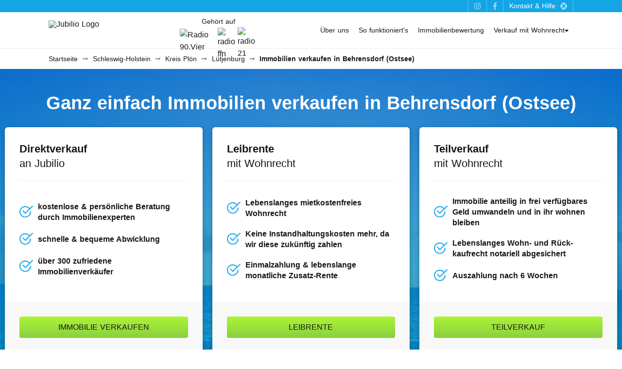

--- FILE ---
content_type: text/html; charset=utf-8
request_url: https://jubilio.de/region/07fnz3fq2q
body_size: 26067
content:
<!doctype html>
<html data-n-head-ssr lang="de-DE" data-n-head="%7B%22lang%22:%7B%22ssr%22:%22de-DE%22%7D%7D">
  <head >
    <title>Kostenlos Immobilien verkaufen in Behrensdorf (Ostsee) | 🏠 Jubilio</title><meta data-n-head="ssr" charset="utf-8"><meta data-n-head="ssr" name="viewport" content="width=device-width, initial-scale=1"><meta data-n-head="ssr" name="msapplication-TileColor" content="#2d89ef"><meta data-n-head="ssr" name="msapplication-TileImage" content="/_favicons/mstile-144x144.png"><meta data-n-head="ssr" name="msapplication-config" content="/_favicons/browserconfig.xml"><meta data-n-head="ssr" name="theme-color" content="#ffffff"><meta data-n-head="ssr" data-hid="description" name="description" content="Immobilienverkauf in Behrensdorf (Ostsee) kostenlos &amp; unkompliziert ✓ Direktverkauf ✓ Verkauf mit Wohnrecht ✓ Kostenlose Immobilienanzeigen ➤ Jetzt Haus oder Wohnung verkaufen!"><meta data-n-head="ssr" data-hid="fb:app_id" property="fb:app_id" content="293334975157003"><meta data-n-head="ssr" data-hid="og:type" property="og:type" content="Website"><meta data-n-head="ssr" data-hid="og:title" property="og:title" content="Kostenlos Immobilien verkaufen in Behrensdorf (Ostsee) | 🏠 Jubilio"><meta data-n-head="ssr" data-hid="og:description" property="og:description" content="Immobilienverkauf in Behrensdorf (Ostsee) kostenlos &amp; unkompliziert ✓ Direktverkauf ✓ Verkauf mit Wohnrecht ✓ Kostenlose Immobilienanzeigen ➤ Jetzt Haus oder Wohnung verkaufen!"><meta data-n-head="ssr" data-hid="og:image" property="og:image" content="https://jubilio.de/imgproxy/HJUT3ao3_jNWG1mgOUOP4TL8fa0DeKUPhA3NRrz1k9o/rs:fit:700:0:1/f:webp/anViaWxpby1pbWFnZXMvcmVnaW9ucy8wN2ZuejNmcTJxLmpwZw.webp"><meta data-n-head="ssr" data-hid="og:url" property="og:url" content="https://jubilio.de/region/07fnz3fq2q"><meta data-n-head="ssr" data-hid="twitter:card" property="twitter:card" content="summary"><meta data-n-head="ssr" data-hid="twitter:title" property="twitter:title" content="Kostenlos Immobilien verkaufen in Behrensdorf (Ostsee) | 🏠 Jubilio"><meta data-n-head="ssr" data-hid="twitter:description" property="twitter:description" content="Immobilienverkauf in Behrensdorf (Ostsee) kostenlos &amp; unkompliziert ✓ Direktverkauf ✓ Verkauf mit Wohnrecht ✓ Kostenlose Immobilienanzeigen ➤ Jetzt Haus oder Wohnung verkaufen!"><meta data-n-head="ssr" data-hid="twitter:image" property="twitter:image" content="https://jubilio.de/imgproxy/HJUT3ao3_jNWG1mgOUOP4TL8fa0DeKUPhA3NRrz1k9o/rs:fit:700:0:1/f:webp/anViaWxpby1pbWFnZXMvcmVnaW9ucy8wN2ZuejNmcTJxLmpwZw.webp"><meta data-n-head="ssr" data-hid="twitter:url" property="twitter:url" content="https://jubilio.de/region/07fnz3fq2q"><link data-n-head="ssr" rel="apple-touch-icon" sizes="180x180" href="/_favicons/apple-touch-icon.png"><link data-n-head="ssr" rel="icon" type="image/png" sizes="32x32" href="/_favicons/favicon-32x32.png"><link data-n-head="ssr" rel="icon" type="image/png" sizes="16x16" href="/_favicons/favicon-16x16.png"><link data-n-head="ssr" href="/_favicons/safari-pinned-tab.svg" color="#5bbad5"><link data-n-head="ssr" rel="shortcut icon" href="/_favicons/favicon.ico"><link data-n-head="ssr" rel="canonical" href="https://jubilio.de/region/07fnz3fq2q"><link data-n-head="ssr" rel="preload" as="image" href="https://jubilio.de/imgproxy/R-OrBqF1g16oJZur8YRjGjvtO-igbL_9XitJ3qS7Hsw/rs:fit:1680:0:1/q:20/f:webp/anViaWxpby1pbWFnZXMvcmVnaW9ucy8wN2ZuejNmcTJxLmpwZw.webp" type="image/webp"><script data-n-head="ssr" data-hid="gtm-script">if(!window._gtm_init){window._gtm_init=1;(function(w,n,d,m,e,p){w[d]=(w[d]==1||n[d]=='yes'||n[d]==1||n[m]==1||(w[e]&&w[e][p]&&w[e][p]()))?1:0})(window,navigator,'doNotTrack','msDoNotTrack','external','msTrackingProtectionEnabled');(function(w,d,s,l,x,y){w[x]={};w._gtm_inject=function(i){if(w.doNotTrack||w[x][i])return;w[x][i]=1;w[l]=w[l]||[];w[l].push({'gtm.start':new Date().getTime(),event:'gtm.js'});var f=d.getElementsByTagName(s)[0],j=d.createElement(s);j.async=true;j.src='https://www.googletagmanager.com/gtm.js?id='+i;f.parentNode.insertBefore(j,f);};w[y]('GTM-NTCHMD9')})(window,document,'script','dataLayer','_gtm_ids','_gtm_inject')}</script><link rel="preload" href="/_nuxt/runtime-production-7cce4856.js" as="script"><link rel="preload" href="/_nuxt/commons/app-production-7cce4856.js" as="script"><link rel="preload" href="/_nuxt/vendors/app-production-7cce4856.js" as="script"><link rel="preload" href="/_nuxt/app-production-7cce4856.js" as="script"><link rel="preload" href="/_nuxt/pages/region/_urlPathID/index-production-7cce4856.js" as="script"><link rel="preload" href="/_nuxt/components/story-production-7cce4856.js" as="script"><link rel="preload" href="/_nuxt/components/decision-hero/pages/index/pages/region/_urlPathID/index-production-7cce4856.js" as="script"><style data-vue-ssr-id="f8701336:0 722a20cf:0 7d3e6a1e:0 be99eed2:0 data-v-942335c2_0 4e7c7a3c:0 0da63c94:0 50a53378:0 7fe074e1:0 9992c888:0 6755ef9c:0 dce415d0:0 5990a8be:0 294eb54e:0 68a1e7bd:0 78cfb2ca:0 5bf220cc:0 43f7e142:0 467ac667:0">.jbl-button{background:linear-gradient(to bottom, #ADF536 0%, #89CE41 100%);filter:progid:DXImageTransform.Microsoft.gradient( startColorstr="#ffffff", endColorstr="#000000",GradientType=0 );font-family:Helvetica,Arial,sans-serif;text-transform:uppercase;border-radius:4px;padding:10px 20px;color:#181718;cursor:pointer;border:none;text-align:center;display:inline-block;text-decoration:none;line-height:1.3;font-size:14px;outline:0;word-break:break-word}.jbl-button:hover{background:linear-gradient(to bottom, #ADF536 0%, #ADF536 100%);filter:progid:DXImageTransform.Microsoft.gradient( startColorstr="#ffffff", endColorstr="#000000",GradientType=0 )}@media only screen and (max-width: 767px){.jbl-button{font-size:12px}}.kpop-body--mobile{box-shadow:none !important}.kpop-body{box-shadow:0 2px 4px 0 rgba(24,23,24,.14),0 3px 5px 0 rgba(24,23,24,.06),0 1px 20px 0 rgba(24,23,24,.1)}.vue-tab--note:after,.vue-slider-dot-handle{box-shadow:0 6px 10px 0 rgba(24,23,24,.14),0 1px 18px 0 rgba(24,23,24,.06),0 3px 10px 0 rgba(24,23,24,.1)}.vue-slider-dot-handle-focus{box-shadow:0 8px 10px 1px rgba(24,23,24,.14),0 3px 14px 3px rgba(24,23,24,.06),0 4px 10px 0 rgba(24,23,24,.1)}html,body,div,span,applet,object,iframe,h1,h2,h3,h4,h5,h6,p,blockquote,pre,a,abbr,acronym,address,big,cite,code,del,dfn,em,img,ins,kbd,q,s,samp,small,strike,strong,sub,sup,tt,var,b,u,i,center,dl,dt,dd,ol,ul,li,fieldset,form,label,legend,table,caption,tbody,tfoot,thead,tr,th,td,article,aside,canvas,details,embed,figure,figcaption,footer,header,hgroup,menu,nav,output,ruby,section,summary,time,mark,audio,video{margin:0;padding:0;border:0;font-size:100%;font:inherit;vertical-align:baseline}article,aside,details,figcaption,figure,footer,header,hgroup,menu,nav,section{display:block}body{line-height:1}ol,ul{list-style:none}blockquote,q{quotes:none}blockquote:before,blockquote:after,q:before,q:after{content:"";content:none}table{border-collapse:collapse;border-spacing:0}.layout--default{padding-top:100px}@media only screen and (max-width: 767px){.layout--default{padding-top:60px}}.layout--funnel{padding-top:0;height:100vh;min-height:100vh;min-height:-webkit-fill-available;max-height:-webkit-fill-available;background-image:url("/images/background-pattern.svg");background-color:#ecebec;background-repeat:repeat-y;background-size:100%;background-position:0 0}@media only screen and (max-width: 767px){.layout--funnel{background-image:unset}}.grid{box-sizing:border-box;max-width:1100px;padding:0 10px;margin:0 auto;width:100%}.grid--extended{max-width:1300px}.grid--condensed{max-width:900px;padding:0}.grid--full{max-width:100%;padding:0}@media only screen and (max-width: 767px){.grid--full .grid__row{margin:0}}.grid--fill-height{height:100%}.grid--fill-height>.grid__row{height:100%}.grid__row{box-sizing:border-box;display:flex;flex-wrap:wrap;margin:0 -10px}@media only screen{.grid__row--direction-r{flex-direction:row}.grid__row--direction-rr{flex-direction:row-reverse}.grid__row--direction-c{flex-direction:column}.grid__row--direction-cr{flex-direction:column-reverse}}@media only screen and (min-width: 768px)and (max-width: 1023px){.grid__row--m-direction-r{flex-direction:row}.grid__row--m-direction-rr{flex-direction:row-reverse}.grid__row--m-direction-c{flex-direction:column}.grid__row--m-direction-cr{flex-direction:column-reverse}}@media only screen and (min-width: 768px)and (max-width: 1024px)and (orientation: landscape){.grid__row--tl-direction-r{flex-direction:row}.grid__row--tl-direction-rr{flex-direction:row-reverse}.grid__row--tl-direction-c{flex-direction:column}.grid__row--tl-direction-cr{flex-direction:column-reverse}}@media only screen and (max-width: 767px){.grid__row--s-direction-r{flex-direction:row}.grid__row--s-direction-rr{flex-direction:row-reverse}.grid__row--s-direction-c{flex-direction:column}.grid__row--s-direction-cr{flex-direction:column-reverse}}.grid__col{box-sizing:border-box;padding:0 10px;flex-basis:100%;max-width:100%;min-width:0}@media only screen{.grid__col--1{flex-basis:8.3333333333%;max-width:8.3333333333%}.grid__col--2{flex-basis:16.6666666667%;max-width:16.6666666667%}.grid__col--3{flex-basis:25%;max-width:25%}.grid__col--4{flex-basis:33.3333333333%;max-width:33.3333333333%}.grid__col--5{flex-basis:41.6666666667%;max-width:41.6666666667%}.grid__col--6{flex-basis:50%;max-width:50%}.grid__col--7{flex-basis:58.3333333333%;max-width:58.3333333333%}.grid__col--8{flex-basis:66.6666666667%;max-width:66.6666666667%}.grid__col--9{flex-basis:75%;max-width:75%}.grid__col--10{flex-basis:83.3333333333%;max-width:83.3333333333%}.grid__col--11{flex-basis:91.6666666667%;max-width:91.6666666667%}.grid__col--12{flex-basis:100%;max-width:100%}.grid__col--paddingless{padding:0}}@media only screen and (min-width: 768px)and (max-width: 1023px){.grid__col--m1{flex-basis:8.3333333333%;max-width:8.3333333333%}.grid__col--m2{flex-basis:16.6666666667%;max-width:16.6666666667%}.grid__col--m3{flex-basis:25%;max-width:25%}.grid__col--m4{flex-basis:33.3333333333%;max-width:33.3333333333%}.grid__col--m5{flex-basis:41.6666666667%;max-width:41.6666666667%}.grid__col--m6{flex-basis:50%;max-width:50%}.grid__col--m7{flex-basis:58.3333333333%;max-width:58.3333333333%}.grid__col--m8{flex-basis:66.6666666667%;max-width:66.6666666667%}.grid__col--m9{flex-basis:75%;max-width:75%}.grid__col--m10{flex-basis:83.3333333333%;max-width:83.3333333333%}.grid__col--m11{flex-basis:91.6666666667%;max-width:91.6666666667%}.grid__col--m12{flex-basis:100%;max-width:100%}.grid__col--m-paddingless{padding:0}}@media only screen and (min-width: 768px)and (max-width: 1024px)and (orientation: landscape){.grid__col--tl1{flex-basis:8.3333333333%;max-width:8.3333333333%}.grid__col--tl2{flex-basis:16.6666666667%;max-width:16.6666666667%}.grid__col--tl3{flex-basis:25%;max-width:25%}.grid__col--tl4{flex-basis:33.3333333333%;max-width:33.3333333333%}.grid__col--tl5{flex-basis:41.6666666667%;max-width:41.6666666667%}.grid__col--tl6{flex-basis:50%;max-width:50%}.grid__col--tl7{flex-basis:58.3333333333%;max-width:58.3333333333%}.grid__col--tl8{flex-basis:66.6666666667%;max-width:66.6666666667%}.grid__col--tl9{flex-basis:75%;max-width:75%}.grid__col--tl10{flex-basis:83.3333333333%;max-width:83.3333333333%}.grid__col--tl11{flex-basis:91.6666666667%;max-width:91.6666666667%}.grid__col--tl12{flex-basis:100%;max-width:100%}.grid__col--tl-paddingless{padding:0}}@media only screen and (max-width: 767px){.grid__col--s1{flex-basis:8.3333333333%;max-width:8.3333333333%}.grid__col--s2{flex-basis:16.6666666667%;max-width:16.6666666667%}.grid__col--s3{flex-basis:25%;max-width:25%}.grid__col--s4{flex-basis:33.3333333333%;max-width:33.3333333333%}.grid__col--s5{flex-basis:41.6666666667%;max-width:41.6666666667%}.grid__col--s6{flex-basis:50%;max-width:50%}.grid__col--s7{flex-basis:58.3333333333%;max-width:58.3333333333%}.grid__col--s8{flex-basis:66.6666666667%;max-width:66.6666666667%}.grid__col--s9{flex-basis:75%;max-width:75%}.grid__col--s10{flex-basis:83.3333333333%;max-width:83.3333333333%}.grid__col--s11{flex-basis:91.6666666667%;max-width:91.6666666667%}.grid__col--s12{flex-basis:100%;max-width:100%}.grid__col--s-paddingless{padding:0}}*{box-sizing:border-box}html{color:#181718;height:100%}body{font-size:16px;background:#fff;font-family:"Helvetica Neue",sans-serif;font-style:normal;font-weight:400;min-height:100%;-webkit-font-smoothing:antialiased;-moz-osx-font-smoothing:grayscale;text-rendering:optimizelegibility}@media only screen and (max-width: 767px){body{font-size:16px}}a{font-family:"Helvetica Neue",sans-serif;font-style:normal;font-weight:400;color:#181718;text-decoration:underline;cursor:pointer;word-break:break-all}a:hover,a:focus{color:#181718;text-decoration:none}a.disabled{color:rgba(24,23,24,.2);pointer-events:none}a.nuxt-link-exact-active{font-weight:700;cursor:default}a.no-decoration{text-decoration:none}@media only screen and (min-width: 1281px),only screen and (min-width: 1024px)and (max-width: 1280px),only screen and (min-width: 1024px){a[href^=tel]:hover,a[href^=tel]:active,a[href^=tel]:link,a[href^=tel]:visited{text-decoration:none;cursor:text;color:inherit}}p{line-height:1.6;margin-bottom:20px;width:100%}p.small{font-size:16px;line-height:1.42}ul,ol{list-style:none;line-height:1.6;margin-bottom:20px;padding:0}ul ul,ul ol,ol ul,ol ol{margin-bottom:0}ul.default,ul.alphabetic,ol.default,ol.alphabetic{list-style-type:disc;padding-left:30px}ul.default li,ul.alphabetic li,ol.default li,ol.alphabetic li{padding:5px}ul.alphabetic,ol.alphabetic{list-style-type:lower-alpha}h1,.h1{font-size:38px;font-family:"Helvetica Neue",sans-serif;font-weight:700;line-height:1.6;margin:40px 0 20px}@media only screen and (max-width: 767px){h1,.h1{font-size:32px;margin:30px 0 20px}}h2,.h2{font-size:32px;font-family:"Helvetica Neue",sans-serif;font-weight:400;line-height:1.6;margin:40px 0 20px}@media only screen and (max-width: 767px){h2,.h2{font-size:28px;margin:30px 0 20px}}h3,.h3{font-size:26px;font-family:"Helvetica Neue",sans-serif;font-weight:400;line-height:1.6;margin:30px 0 20px}@media only screen and (max-width: 767px){h3,.h3{font-size:20px;margin:20px 0 10px}}h4,.h4{font-size:22px;font-family:"Helvetica Neue",sans-serif;font-weight:400;line-height:1.6;margin:0 0 10px;font-style:italic}@media only screen and (max-width: 767px){h4,.h4{font-size:16px;margin:0 0 10px}}h5,.h5{font-size:21px;font-family:"Helvetica Neue",sans-serif;font-weight:400;line-height:1.6;margin:0 0 15px}@media only screen and (max-width: 767px){h5,.h5{font-size:16px;margin:0}}h6,.h6{font-size:15px;font-family:"Helvetica Neue",sans-serif;font-weight:700;line-height:1.6;margin:0 0 10px 0;display:block;font-style:normal}@media only screen and (max-width: 767px){h6,.h6{font-size:14px;margin:10px 0 12px 0}}hr{border-top:1px solid #ecebec;border-left:0;border-right:0;border-bottom:0;margin:0}b{font-weight:bold}blockquote{text-align:center;font-family:"Helvetica Neue",sans-serif;font-weight:400;font-size:26px;color:#14a5e6;padding:40px 10px;position:relative;line-height:1.3;width:100%;max-width:800px;margin:0 auto}blockquote footer{text-transform:uppercase;font-size:14px;color:#8a8989;padding-top:20px}@media only screen and (max-width: 767px){blockquote{text-align:left}blockquote:before{left:calc(90% - 20px)}}.util\:text-center{text-align:center}.util\:outline-text{text-shadow:0 0 1px #14a5e6}.util\:invisible{opacity:0 !important;pointer-events:none !important}.util\:truncate{width:100%;white-space:nowrap;overflow:hidden;text-overflow:ellipsis}.util\:truncate::-webkit-scrollbar{display:none}.util\:inline-flex{display:inline-flex;flex-wrap:wrap;align-items:center}.util\:overflow-hidden{overflow:hidden !important}.util\:marginless{margin:0}.util\:hidden{display:none !important}@media only screen and (min-width: 1281px){.util\:hidden--d-xxl{display:none !important}}@media only screen and (min-width: 1024px)and (max-width: 1280px){.util\:hidden--d-m{display:none !important}}@media only screen and (min-width: 1024px){.util\:hidden--d-sm{display:none !important}}@media only screen and (min-width: 768px)and (max-width: 1023px){.util\:hidden--t{display:none !important}}@media only screen and (min-width: 768px)and (max-width: 1023px)and (orientation: portrait){.util\:hidden--t-p{display:none !important}}@media only screen and (min-width: 768px)and (max-width: 1024px)and (orientation: landscape){.util\:hidden--t-l{display:none !important}}@media only screen and (max-width: 767px){.util\:hidden--m{display:none !important}}@media only screen and (max-width: 420px){.util\:hidden--m-s{display:none !important}}@media only screen and (max-width: 340px){.util\:hidden--m-xs{display:none !important}}@media only screen and (max-width: 767px)and (orientation: portrait){.util\:hidden--m-p{display:none !important}}@media only screen and (max-width: 767px)and (orientation: landscape){.util\:hidden--m-l{display:none !important}}.jbl-button--grey{background:#f8f8f8;border:1px solid #ecebec;color:#8a8989}.jbl-button--grey:hover{background:linear-gradient(to bottom, #ECEBEC 0%, #ECEBEC 100%);filter:progid:DXImageTransform.Microsoft.gradient( startColorstr="#ffffff", endColorstr="#000000",GradientType=0 )}.jbl-button--white{background:#fff;border:1px solid #ecebec;color:#181718}.jbl-button--white:hover{background:linear-gradient(to bottom, #ECEBEC 0%, #ECEBEC 100%);filter:progid:DXImageTransform.Microsoft.gradient( startColorstr="#ffffff", endColorstr="#000000",GradientType=0 )}.jbl-button--text{background:rgba(0,0,0,0)}.jbl-button--text:hover{background:#ecebec}.jbl-button--icon{display:flex !important;padding:10px;height:40px;width:40px;min-height:40px;min-width:40px;border-radius:100%;background:rgba(0,0,0,0);align-items:center;justify-content:center}.jbl-button--icon:hover{background:#ecebec}.jbl-button--small{font-size:12px;padding:10px 15px;font-weight:400;display:flex;align-items:center;height:auto !important}.jbl-button--gold{background:linear-gradient(to bottom, #F3D035 0%, #E2A31C 100%);filter:progid:DXImageTransform.Microsoft.gradient( startColorstr="#ffffff", endColorstr="#000000",GradientType=0 );color:#181718}.jbl-button--gold:hover{background:linear-gradient(to bottom, #F3D035 0%, #F3D035 100%);filter:progid:DXImageTransform.Microsoft.gradient( startColorstr="#ffffff", endColorstr="#000000",GradientType=0 )}.jbl-button--danger{background:linear-gradient(to bottom, #FF7675 0%, #ff5d5c 100%);filter:progid:DXImageTransform.Microsoft.gradient( startColorstr="#ffffff", endColorstr="#000000",GradientType=0 );color:#fff}.jbl-button--danger:hover{background:linear-gradient(to bottom, #FF7675 0%, #FF7675 100%);filter:progid:DXImageTransform.Microsoft.gradient( startColorstr="#ffffff", endColorstr="#000000",GradientType=0 )}.jbl-button--big{font-size:16px;padding:12px 20px}@media only screen and (max-width: 767px){.jbl-button--big{font-size:16px}}.jbl-button--block{width:100%;display:block}.jbl-button--inline{width:auto;display:inline-block}.jbl-button--flex-start{align-self:flex-start}.jbl-button--disabled{pointer-events:none;opacity:.6}.jbl-button--loading{background-color:#f8f8f8;background-image:url("/images/loader-blue.svg");background-repeat:no-repeat;background-size:50% 65%;background-position:50% 50%;color:rgba(0,0,0,0);pointer-events:none}.jbl-button-group{display:flex;border-radius:4px}.jbl-button-group .jbl-button{min-height:40px}.jbl-button-group .jbl-button--active{background:linear-gradient(to bottom, #ADF536 0%, #ADF536 100%);filter:progid:DXImageTransform.Microsoft.gradient( startColorstr="#ffffff", endColorstr="#000000",GradientType=0 )}.jbl-button-group .jbl-button:first-of-type{border-radius:4px 0 0 4px}.jbl-button-group .jbl-button:last-of-type{border-radius:0 4px 4px 0}.jbl-button-group .jbl-button--grey-active{background:linear-gradient(to bottom, #8A8989 0%, #8A8989 100%);filter:progid:DXImageTransform.Microsoft.gradient( startColorstr="#ffffff", endColorstr="#000000",GradientType=0 );color:#f8f8f8}.jbl-button-group .jbl-button--blue-active{color:#14a5e6;border:1px solid #14a5e6;background:rgba(20,165,230,.075)}.jbl-button-group .jbl-button--last{border-left:1px solid rgba(255,255,255,.4)}.jbl-button-group--round{border-radius:6px}.jbl-button-group--round .jbl-button:first-of-type{border-radius:6px 0 0 6px}.jbl-button-group--round .jbl-button:last-of-type{border-radius:0 6px 6px 0}.jbl-button-group--disabled{pointer-events:none;opacity:.5}select,textarea,input:not([type=hidden]):not(.autocomplete-input):not([type=checkbox]):not(.custom){-webkit-appearance:none;-moz-appearance:none;appearance:none;border:1px solid #ecebec;border-radius:8px;padding:20px 15px 15px 15px;font-size:16px;transition:border 300ms ease,box-shadow 300ms ease;color:#14a5e6}select:hover,textarea:hover,input:not([type=hidden]):not(.autocomplete-input):not([type=checkbox]):not(.custom):hover{border:1px solid #14a5e6}select:focus,textarea:focus,input:not([type=hidden]):not(.autocomplete-input):not([type=checkbox]):not(.custom):focus{outline:0;border:1px solid #14a5e6;box-shadow:0 0 3px rgba(1,118,227,.5)}select:disabled,textarea:disabled,input:not([type=hidden]):not(.autocomplete-input):not([type=checkbox]):not(.custom):disabled{opacity:.5}select::placeholder,textarea::placeholder,input:not([type=hidden]):not(.autocomplete-input):not([type=checkbox]):not(.custom)::placeholder{color:#8a8989;font-size:14px;font-weight:400}@media only screen and (min-width: 1024px)and (max-height: 650px){select::placeholder,textarea::placeholder,input:not([type=hidden]):not(.autocomplete-input):not([type=checkbox]):not(.custom)::placeholder{font-size:16px}}select.transparent,textarea.transparent,input:not([type=hidden]):not(.autocomplete-input):not([type=checkbox]):not(.custom).transparent{border:0;border-radius:0;padding:0;background:rgba(0,0,0,0)}select.transparent:hover,textarea.transparent:hover,input:not([type=hidden]):not(.autocomplete-input):not([type=checkbox]):not(.custom).transparent:hover{border:0}select.transparent:focus,textarea.transparent:focus,input:not([type=hidden]):not(.autocomplete-input):not([type=checkbox]):not(.custom).transparent:focus{outline:0;border:0;box-shadow:0 0 0 0}@media only screen and (max-width: 767px){select,textarea,input:not([type=hidden]):not(.autocomplete-input):not([type=checkbox]):not(.custom){padding:15px}}select[type=number],textarea[type=number],input:not([type=hidden]):not(.autocomplete-input):not([type=checkbox]):not(.custom)[type=number]{-webkit-appearance:textfield;-moz-appearance:textfield;appearance:textfield}@media only screen and (max-width: 767px){select[type=number],textarea[type=number],input:not([type=hidden]):not(.autocomplete-input):not([type=checkbox]):not(.custom)[type=number]{-webkit-appearance:none;-moz-appearance:none;appearance:none}}select::-webkit-inner-spin-button,select::-webkit-outer-spin-button,textarea::-webkit-inner-spin-button,textarea::-webkit-outer-spin-button,input:not([type=hidden]):not(.autocomplete-input):not([type=checkbox]):not(.custom)::-webkit-inner-spin-button,input:not([type=hidden]):not(.autocomplete-input):not([type=checkbox]):not(.custom)::-webkit-outer-spin-button{-webkit-appearance:none}textarea{border:1px solid #ecebec;border-radius:4px;width:100%;padding:10px;font-family:"Helvetica Neue",sans-serif;line-height:1.42}textarea:focus{border-bottom:2px solid #14a5e6}label,.label{width:100%;white-space:nowrap;overflow:hidden;text-overflow:ellipsis;cursor:pointer;font-size:16px;font-family:"Helvetica Neue",sans-serif;font-weight:400;line-height:1.1;min-height:18px}label::-webkit-scrollbar,.label::-webkit-scrollbar{display:none}label.small,.label.small{font-size:14px;font-weight:700;margin-bottom:10px;display:block}@media only screen and (max-width: 767px){label,.label{font-size:16px;margin-bottom:5px}}[animate]{transition-duration:.75s;transition-delay:0s;transition-timing-function:ease;transition-property:opacity,transform;transform:translateY(15%);opacity:0}[animate].sal-animate{opacity:1;transform:none}body.sal-disabled [animate]{opacity:1;transform:none}@media screen and (-ms-high-contrast: active),(-ms-high-contrast: none){[animate]{opacity:1;transform:none}}.slide-fade-enter-active{transition:all 400ms ease;max-height:1000px}.slide-fade-leave-active{transition:all 400ms ease}.slide-fade-enter,.slide-fade-leave-to{transform:translateY(3px);opacity:0;max-height:0}.fade-enter-active,.fade-leave-active{transition-property:opacity;transition-timing-function:ease-in-out;transition-duration:200ms}.fade-enter,.fade-leave-to{opacity:0}.fade-rotate-enter-active,.fade-rotate-leave-active{position:absolute;transform:rotate(360deg);transition:opacity 500ms cubic-bezier(0.68, -0.6, 0.32, 1.6),transform cubic-bezier(0.68, -0.6, 0.32, 1.6) 500ms}.fade-rotate-enter,.fade-rotate-leave-to{opacity:0;transform:rotate(0deg)}.list-enter-active{transition:opacity 300ms cubic-bezier(0.5, 1, 0.89, 1),max-height 300ms cubic-bezier(0.5, 1, 0.89, 1);opacity:0;max-height:0}.list-enter-to{opacity:1;max-height:28px}.list-leave-active{transition:opacity 300ms cubic-bezier(0.5, 1, 0.89, 1),max-height 300ms cubic-bezier(0.5, 1, 0.89, 1);opacity:1;max-height:28px}.list-leave-to{opacity:0;max-height:0}.listing-step-enter-active{position:absolute;transition:all 300ms cubic-bezier(0.5, 1, 0.89, 1);opacity:0;transform:translateY(5px)}.listing-step-enter-to{opacity:1;transform:translateY(0px)}.listing-step-leave-active{transition:all 300ms cubic-bezier(0.5, 1, 0.89, 1);opacity:1;transform:translateY(0px)}.listing-step-leave-to{opacity:0;transform:translateY(5px)}.tag-wrapper-enter-active{transition:all 300ms ease;opacity:0;max-height:0}.tag-wrapper-enter-to{opacity:1;max-height:300px}.tag-wrapper-leave-active{transition:all 300ms ease;opacity:1;max-height:300px}.tag-wrapper-leave-to{opacity:0;max-height:0}.tag-slim-enter-active{transition:all 300ms ease;opacity:0;max-height:0;max-width:0;margin:0}.tag-slim-enter-to{opacity:1;max-height:26px;max-width:400px;margin:0 5px 5px 0}.tag-slim-leave-active{transition:all 300ms ease;opacity:1;max-height:26px;max-width:400px;margin:0 5px 5px 0}.tag-slim-leave-to{opacity:0;max-height:0;max-width:0;margin:0}.listing-creation-step-enter-active{transition:all 500ms ease;opacity:0;transform:translateY(10px)}.listing-creation-step-enter-to{opacity:1;transform:translateY(0px)}.listing-creation-step-leave-active{transition:all 500ms ease;opacity:1;transform:translateY(10px)}.listing-creation-step-leave-to{opacity:0;transform:translateY(0px)}@media screen and (-webkit-min-device-pixel-ratio: 0){select:focus,textarea:focus,input:focus{font-size:16px}}#CybotCookiebotDialog{top:auto !important;bottom:0 !important;padding:20px 10px !important;width:100% !important;box-shadow:0 2px 4px 0 rgba(24,23,24,.14),0 3px 5px 0 rgba(24,23,24,.06),0 1px 20px 0 rgba(24,23,24,.1) !important;transform:scale(1) !important}#CybotCookiebotDialog,#CybotCookiebotDialog ::after,#CybotCookiebotDialog ::before,#CybotCookiebotDialog::after,#CybotCookiebotDialog::before,#CybotCookiebotDialogBody *,#CybotCookiebotDialogDetail *,.CybotCookiebotDialogBodyButton,.CybotCookiebotDialogBodyButton::after,.CybotCookiebotDialogBodyButton::before{box-sizing:border-box !important}#CybotCookiebotDialogBody{max-width:1100px !important;padding:0 2px !important;display:flex;flex-direction:column}#CybotCookiebotDialogPoweredbyLink{display:none}#CybotCookiebotDialogBodyContent{max-width:100%;width:100%;padding:0 !important}#CybotCookiebotDialogBodyLevelWrapper{display:flex !important;flex-direction:column;align-items:flex-end}#CybotCookiebotDialogBodyLevelButtonLevelOptinAllowallSelectionWrapper{padding-bottom:10px}#CybotCookiebotDialogBodyContentText{margin-bottom:10px;font-size:14px}#CybotCookiebotDialogBodyLevelButtons{width:100% !important;margin-left:0 !important}#CybotCookiebotDialogBodyLevelButtonsTable{width:100% !important;max-width:100%;margin:5px 0 0 0}#CybotCookiebotDialogBodyLevelDetailsWrapper{border-radius:0 3px 3px 0;padding:10px !important;text-align:center !important}#CybotCookiebotDialogBodyLevelButtonsSelectPane{padding:10px !important}#CybotCookiebotDialogDetailBody{max-width:1100px !important;margin-top:10px;padding:0 2px}#CybotCookiebotDialog a,#CybotCookiebotDialog div,#CybotCookiebotDialogBodyContentControls,#CybotCookiebotDialogBodyContentTitle{font-family:"Helvetica Neue",sans-serif !important}.CybotCookiebotDialogBodyButton{background:linear-gradient(to bottom, #ADF536 0%, #89CE41 100%);font-family:Helvetica,Arial,sans-serif !important;text-transform:uppercase;border-radius:4px;padding:10px 20px !important;height:auto !important;color:#181718;cursor:pointer;border:none !important;text-align:center !important;display:inline-block !important;text-decoration:none !important;line-height:1.3 !important;box-shadow:0 0 4px 0 rgba(0,0,0,.25);font-size:14px !important;outline:0;word-break:break-word;width:auto !important;font-weight:300 !important}@media only screen and (max-width: 767px){.CybotCookiebotDialogBodyButton{margin-left:0 !important;width:100% !important;margin-bottom:5px}}#CybotCookiebotDialogBodyLevelButtonLevelOptinDeclineAll{background:#f8f8f8 !important;color:#8a8989 !important}#CybotCookiebotDialogBodyLevelDetailsWrapper{min-width:130px}#CybotCookiebotDialogBodyLevelButtonLevelOptinAllowallSelection,#CybotCookiebotDialogBodyLevelButtonLevelOptinAllowAll{color:#181718 !important}.CookieDeclaration{display:none !important}.vue-slider-marks{position:relative;width:100%;height:100%}.vue-slider-mark{position:absolute;z-index:1}.vue-slider-ltr .vue-slider-mark,.vue-slider-rtl .vue-slider-mark{width:0;height:100%;top:50%}.vue-slider-ltr .vue-slider-mark-step,.vue-slider-rtl .vue-slider-mark-step{top:0}.vue-slider-ltr .vue-slider-mark-label,.vue-slider-rtl .vue-slider-mark-label{top:100%;margin-top:10px}.vue-slider-ltr .vue-slider-mark{transform:translate(-50%, -50%)}.vue-slider-ltr .vue-slider-mark-step{left:0}.vue-slider-ltr .vue-slider-mark-label{left:50%;transform:translateX(-50%)}.vue-slider-rtl .vue-slider-mark{transform:translate(50%, -50%)}.vue-slider-rtl .vue-slider-mark-step{right:0}.vue-slider-rtl .vue-slider-mark-label{right:50%;transform:translateX(50%)}.vue-slider-ttb .vue-slider-mark,.vue-slider-btt .vue-slider-mark{width:100%;height:0;left:50%}.vue-slider-ttb .vue-slider-mark-step,.vue-slider-btt .vue-slider-mark-step{left:0}.vue-slider-ttb .vue-slider-mark-label,.vue-slider-btt .vue-slider-mark-label{left:100%;margin-left:10px}.vue-slider-btt .vue-slider-mark{transform:translate(-50%, 50%)}.vue-slider-btt .vue-slider-mark-step{top:0}.vue-slider-btt .vue-slider-mark-label{top:50%;transform:translateY(-50%)}.vue-slider-ttb .vue-slider-mark{transform:translate(-50%, -50%)}.vue-slider-ttb .vue-slider-mark-step{bottom:0}.vue-slider-ttb .vue-slider-mark-label{bottom:50%;transform:translateY(50%)}.vue-slider-mark-step,.vue-slider-mark-label{position:absolute}.vue-slider-dot{position:absolute;transition:all 0s;z-index:5}.vue-slider-dot:focus{outline:none}.vue-slider-dot-tooltip{position:absolute;visibility:hidden}.vue-slider-dot-hover:hover .vue-slider-dot-tooltip{visibility:visible}.vue-slider-dot-tooltip-show{visibility:visible}.vue-slider-dot-tooltip-top{top:-10px;left:50%;transform:translate(-50%, -100%)}.vue-slider-dot-tooltip-bottom{bottom:-10px;left:50%;transform:translate(-50%, 100%)}.vue-slider-dot-tooltip-left{left:-10px;top:50%;transform:translate(-100%, -50%)}.vue-slider-dot-tooltip-right{right:-10px;top:50%;transform:translate(100%, -50%)}.vue-slider{position:relative;box-sizing:content-box;user-select:none;display:block;-webkit-tap-highlight-color:rgba(0,0,0,0)}.vue-slider-rail{position:relative;width:100%;height:100%;transition-property:width,height,left,right,top,bottom}.vue-slider-process{position:absolute;z-index:1}.vue-slider{padding:60px 0 !important}.vue-slider--calculator{padding:10px 15px 20px !important;width:100% !important}.vue-slider--calculator .vue-slider-mark-step{background-color:rgba(24,23,24,.05)}.vue-slider--calculator .vue-slider-mark:first-child .vue-slider-mark-step,.vue-slider--calculator .vue-slider-mark:last-child .vue-slider-mark-step{display:block}.vue-slider--calculator .vue-slider-process{background-color:#ecebec;transition:width 0ms linear,left 0ms linear,background-color 200ms ease !important}@media only screen and (max-width: 767px){.vue-slider--calculator .vue-slider-dot-tooltip{display:none}}.vue-slider--near{padding:10px 15px 20px !important}.vue-slider--near .vue-slider-mark-step{background-color:rgba(24,23,24,.05)}.vue-slider--near .vue-slider-mark:first-child .vue-slider-mark-step,.vue-slider--near .vue-slider-mark:last-child .vue-slider-mark-step{display:block}.vue-slider--active .vue-slider-process{background-color:#14a5e6}.vue-slider--active .vue-slider-mark-step{background-color:rgba(24,23,24,.2)}.vue-slider-disabled{opacity:.5;cursor:not-allowed}.vue-slider-disabled .vue-slider-dot-handle,.vue-slider-disabled .vue-slider-process{display:none !important}.vue-slider-rail{background-color:#ecebec;border-radius:4px;height:8px}.vue-slider-process{background-color:#14a5e6;border-radius:6px}.vue-slider-mark{width:8px !important;z-index:4;color:#8a8989}.vue-slider-mark:first-child .vue-slider-mark-step,.vue-slider-mark:last-child .vue-slider-mark-step{display:none}.vue-slider-mark-step{width:100%;height:100%;border-radius:50%;background-color:rgba(24,23,24,.2)}.vue-slider-mark-label{font-size:14px;white-space:nowrap}@media only screen and (max-width: 767px){.vue-slider-mark-label{font-size:12px}}.vue-slider-dot-handle{cursor:pointer;width:100%;height:100%;border-radius:100%;background-color:#fff;box-sizing:border-box}.vue-slider-dot-handle-disabled{cursor:not-allowed;background-color:#f8f8f8}.vue-slider-dot-tooltip-inner{font-size:16px;white-space:nowrap;padding:10px;min-width:20px;text-align:center;color:#fff;border-radius:4px;border-color:#14a5e6;background-color:#14a5e6;box-sizing:content-box}.vue-slider-dot-tooltip-inner::after{content:"";position:absolute}.vue-slider-dot-tooltip-inner-top::after{top:100%;left:50%;transform:translate(-50%, 0);height:0;width:0;border-color:rgba(0,0,0,0);border-style:solid;border-width:10px;border-top-color:inherit}.vue-slider-dot-tooltip-inner-bottom::after{bottom:100%;left:50%;transform:translate(-50%, 0);height:0;width:0;border-color:rgba(0,0,0,0);border-style:solid;border-width:10px;border-bottom-color:inherit}.vue-slider-dot-tooltip-inner-left::after{left:100%;top:50%;transform:translate(0, -50%);height:0;width:0;border-color:rgba(0,0,0,0);border-style:solid;border-width:10px;border-left-color:inherit}.vue-slider-dot-tooltip-inner-right::after{right:100%;top:50%;transform:translate(0, -50%);height:0;width:0;border-color:rgba(0,0,0,0);border-style:solid;border-width:10px;border-right-color:inherit}@media only screen and (max-width: 767px){.vue-slider-dot-tooltip-inner{padding:10px}}.vue-slider-dot-tooltip-wrapper{opacity:0;transition:all .3s}.vue-slider-dot-tooltip-wrapper-show{opacity:1}.toasted-container .toasted{box-shadow:0 6px 10px 0 rgba(24,23,24,.14),0 1px 18px 0 rgba(24,23,24,.06),0 3px 10px 0 rgba(24,23,24,.1) !important;padding:15px 20px !important;border-radius:4px !important;margin:0 0 10px 0 !important;font-size:16px !important}.toasted-container .toasted.toasted-primary.success{background:#14a5e6 !important;text-shadow:0 0 1px #0176e3}.toasted-container .toasted.toasted-primary.info{background:#ecebec !important;color:#181718}.toasted-container .toasted.toasted-primary.error{background:#ff7675 !important;color:#fff}@media only screen and (max-width: 767px){.toasted-container{pointer-events:none;padding:20px}}.kpop-body{background-color:#3b3e52;border-radius:4px;padding:20px;line-height:1.6;font-size:16px;color:#fff;position:absolute !important}.kpop-body.small{padding:10px 20px;font-size:14px;line-height:1.4}.kpop-body--mobile{background-color:#f8f8f8;position:relative !important;font-size:15px;color:#3b3e52}.kpop-body .heading{font-weight:700;margin-bottom:10px;font-size:15px}.kpop-body .heading--mobile{display:flex;align-items:center}.kpop-body [x-arrow]{border-color:rgba(0,0,0,0);border-style:solid;height:0;position:absolute;width:0}.kpop-body[aria-hidden=true]{opacity:0;transition:opacity .25s,visibility .25s;visibility:hidden}.kpop-body[aria-hidden=false]{opacity:1;transition:opacity .25s;visibility:visible}.kpop-body[x-out-of-boundaries]{display:none}.kpop-body[x-placement^=bottom]{margin-top:10px}.kpop-body[x-placement^=bottom] [x-arrow]{border-bottom-color:#3b3e52;border-width:0 7.5px 10px;margin:0 7.5px;top:-10px}.kpop-body[x-placement^=top]{margin-bottom:10px}.kpop-body[x-placement^=top] [x-arrow]{border-top-color:#3b3e52;border-width:10px 7.5px 0 7.5px;bottom:-10px;margin:0 7.5px}.kpop-body[x-placement^=left]{margin-right:10px}.kpop-body[x-placement^=left] [x-arrow]{border-left-color:#3b3e52;border-width:7.5px 0 7.5px 10px;margin:7.5px 0;right:-10px}.kpop-body[x-placement^=right]{margin-left:10px}.kpop-body[x-placement^=right] [x-arrow]{border-right-color:#3b3e52;border-width:7.5px 10px 7.5px 0;left:-10px;margin:7.5px 0}.kpop-body.kpop-no-arrow{margin:0 !important}.kpop-body.kpop-no-arrow [x-arrow]{display:none}#k-pop-portal-container{position:absolute;top:0;left:0;right:0}k-pop{display:none !important}[tooltip]{position:relative}[tooltip]:before,[tooltip]:after{opacity:0;position:absolute;bottom:calc(100% + 10px);left:50%;transform:translateX(-50%) translateY(0);transition:opacity 200ms ease,transform 200ms ease;z-index:3;pointer-events:none;line-height:1.42}@media only screen and (min-width: 768px)and (max-width: 1023px),only screen and (max-width: 767px){[tooltip]:before,[tooltip]:after{display:none}}[tooltip]:before{content:attr(tooltip);padding:10px 15px;font-size:14px;word-break:keep-all;max-width:200px;width:max-content;background:#3b3e52;color:#fff;border-radius:4px;font-weight:400;text-align:center}[tooltip]:after{content:"";bottom:calc(100% - 4px);height:0;width:0;border:solid rgba(0,0,0,0);border-color:rgba(136,183,213,0);border-top-color:#3b3e52;border-width:8px}[tooltip]:hover:before,[tooltip]:hover:after{display:block;opacity:1;transform:translateX(-50%) translateY(0)}.vue-tabs{display:flex;flex-direction:column;flex:1;height:100%;position:relative}.vue-tablist{list-style:none;padding:10px 15px;display:flex;border-bottom:1px solid #ecebec;margin:0;background:#fff;z-index:1;overflow:auto;min-height:67px}@media only screen and (max-width: 767px){.vue-tablist{top:77px;z-index:0}}.vue-tab{padding:7px 10px;margin:5px;cursor:pointer;user-select:none;border-radius:4px;background-color:#f8f8f8;position:relative;font-size:14px;font-weight:700;white-space:nowrap;transition:background-color 300ms ease,color 300ms ease}.vue-tab--note:after{content:"";display:block;width:8px;height:8px;border-radius:100%;background:#f39c12;position:absolute;right:4px;top:4px}.vue-tab[aria-selected=true]{background:#14a5e6;color:#fff}.vue-tab:hover:not(.vue-tab[aria-selected=true]){background:rgba(20,165,230,.1)}.vue-tab[aria-disabled=true]{cursor:not-allowed;color:#999}.vue-tabpanel{padding:30px 20px;display:flex;flex:1;flex-direction:column;position:relative}@media only screen and (max-width: 767px){.vue-tabpanel{padding:20px}}html{font-family:"Source Sans Pro",-apple-system,BlinkMacSystemFont,"Segoe UI",Roboto,"Helvetica Neue",Arial,sans-serif;font-size:16px;word-spacing:1px;-ms-text-size-adjust:100%;-webkit-text-size-adjust:100%;box-sizing:border-box}html.widget #__nuxt,html.widget #__layout{height:100vh}body{-moz-osx-font-smoothing:grayscale;-webkit-font-smoothing:subpixel-antialiased;-webkit-text-stroke:1px rgba(0,0,0,0);overflow-x:hidden}body.no-scroll{position:fixed;overflow:hidden;min-height:100%;left:0;right:0}body.optinmonster-inquiry-success [id^=om-]{display:none !important;pointer-events:none !important}*,*:before,*:after{box-sizing:border-box;margin:0}::selection{background:#cef2ff}@media screen and (-ms-high-contrast: active),(-ms-high-contrast: none){img[src$=".svg"]{width:100%}}
.slider[data-v-094d65e8]{position:relative}.slider__slides[data-v-094d65e8]{position:relative;height:340px;transition:height .3s ease;overflow:hidden}.slider__nav[data-v-094d65e8]{position:absolute;top:calc(50% - 16px);color:var(--slider-elements-color);cursor:pointer;-webkit-user-select:none;-moz-user-select:none;-ms-user-select:none;user-select:none}.slider__nav--prev[data-v-094d65e8]{left:0}.slider__nav--next[data-v-094d65e8]{right:0}@media only screen and (max-width:767px),only screen and (min-width:768px)and (max-width:1023px){.slider__nav[data-v-094d65e8]{display:none}}.slider .pagination__bubbles[data-v-094d65e8],.slider__pagination[data-v-094d65e8]{padding:10px;display:flex;justify-content:center;align-items:center;-webkit-user-select:none;-moz-user-select:none;-ms-user-select:none;user-select:none}.slider .pagination__bubbles[data-v-094d65e8]{gap:5px}.slider .pagination__bubbles .item[data-v-094d65e8]{content:"";display:block;border-radius:100%;width:var(--slider-bubble-size);height:var(--slider-bubble-size);min-width:var(--slider-bubble-size);border:1px solid var(--slider-elements-color);transition:background-color .3s ease;cursor:pointer;-webkit-user-select:none;-moz-user-select:none;-ms-user-select:none;user-select:none}.slider .pagination__bubbles .item--active[data-v-094d65e8],.slider .pagination__bubbles .item[data-v-094d65e8]:hover{background:var(--slider-elements-color)}.slider .pagination__nav[data-v-094d65e8]{display:none;color:var(--slider-elements-color)!important}@media only screen and (max-width:767px),only screen and (min-width:768px)and (max-width:1023px){.slider .pagination__nav[data-v-094d65e8]{display:block}}.chevron[data-v-094d65e8]{width:32px;height:32px;min-width:32px;display:flex;justify-content:center;align-items:center;border-radius:100%;cursor:pointer}.chevron--small[data-v-094d65e8]{width:16px;height:16px;min-width:16px}.chevron--small[data-v-094d65e8]:before{border-width:2px 2px 0 0}.chevron[data-v-094d65e8]:before{border-style:solid;border-width:4px 4px 0 0;content:"";display:inline-block;height:70%;width:70%;position:relative;transform:rotate(-45deg);vertical-align:top}.chevron--left[data-v-094d65e8]:before{transform:rotate(-135deg);left:5px}.chevron--right[data-v-094d65e8]:before{transform:rotate(45deg);right:5px}.slide[data-v-f7f8b7a0]{position:absolute;width:100%;height:auto;opacity:1;pointer-events:none;transition:opacity .3s ease,transform .3s ease;display:flex;align-items:center;justify-content:center}.left-enter-active[data-v-f7f8b7a0],.left-leave-active[data-v-f7f8b7a0],.right-enter-active[data-v-f7f8b7a0],.right-leave-active[data-v-f7f8b7a0]{opacity:0;transition:opacity .3s ease,transform .3s ease}.left-enter-to[data-v-f7f8b7a0],.left-leave[data-v-f7f8b7a0],.right-enter-to[data-v-f7f8b7a0],.right-leave[data-v-f7f8b7a0]{opacity:1;transform:translateX(0)}.right-enter[data-v-f7f8b7a0]{transform:translateX(40%)}.left-enter[data-v-f7f8b7a0],.right-leave-to[data-v-f7f8b7a0]{transform:translateX(-40%)}.left-leave-to[data-v-f7f8b7a0]{transform:translateX(40%)}

.nuxt-progress {
  position: fixed;
  top: 0px;
  left: 0px;
  right: 0px;
  height: 2px;
  width: 0%;
  opacity: 1;
  transition: width 0.1s, opacity 0.4s;
  background-color: #CEF2FF;
  z-index: 999999;
}
.nuxt-progress.nuxt-progress-notransition {
  transition: none;
}
.nuxt-progress-failed {
  background-color: red;
}

.userbar--static[data-v-6e5cea51],.userbar--funnel[data-v-6e5cea51]{box-shadow:none !important}.menu[data-v-6e5cea51]{box-shadow:0 6px 10px 0 rgba(24,23,24,.14),0 1px 18px 0 rgba(24,23,24,.06),0 3px 10px 0 rgba(24,23,24,.1)}.userbar[data-v-6e5cea51]{height:100px;background:#fff;position:fixed;left:0;right:0;top:0;z-index:10;opacity:1;border-bottom:1px solid #ecebec;transition:top 250ms ease-in,opacity 250ms ease-in}.userbar--static[data-v-6e5cea51]{position:relative}.userbar__tiny[data-v-6e5cea51]{height:25%;background:#14a5e6;display:flex;text-align:right;align-items:center;position:relative}.userbar__tiny>.grid[data-v-6e5cea51]{height:100%;display:flex;justify-content:flex-end;position:relative}.userbar__main[data-v-6e5cea51]{height:75%;display:flex;flex-direction:row;align-items:center;justify-content:space-between}.userbar__list[data-v-6e5cea51]{display:flex;flex-direction:row;align-items:center;align-self:end;height:100%;margin:0}.userbar__list-item[data-v-6e5cea51]{height:100%;position:relative}.userbar__list-item--has-submenu[data-v-6e5cea51]{cursor:default}.userbar__list-item--has-submenu .userbar__submenu-link[data-v-6e5cea51]{display:flex;justify-content:center;align-items:baseline;gap:5px}.userbar__list-item--has-submenu:hover>.menu[data-v-6e5cea51]{opacity:1 !important;pointer-events:all;transform:translateY(0px)}.userbar__link[data-v-6e5cea51]{color:#181718;text-decoration:none;padding:0 10px;font-size:14px;height:100%;display:flex;align-items:center;white-space:nowrap}.userbar__link[data-v-6e5cea51]:visited{color:#181718}.userbar__link--close[data-v-6e5cea51]{padding:0}@media only screen and (max-width: 767px){.userbar__link--close[data-v-6e5cea51]{padding-right:20px}}@media only screen and (min-width: 768px)and (max-width: 1023px)and (orientation: portrait){.userbar__link[data-v-6e5cea51]{padding:0 5px}}.userbar__icon[data-v-6e5cea51]{color:#8a8989;margin-right:5px}.userbar .jbl-button[data-v-6e5cea51]{margin-left:10px;word-break:normal}@media only screen and (max-width: 767px){.userbar[data-v-6e5cea51]{height:60px}.userbar__main[data-v-6e5cea51]{justify-content:center;padding:0;height:100%}.userbar__logo[data-v-6e5cea51]{flex:1;text-align:left;align-items:flex-start !important;padding-left:5px}}.tiny__link[data-v-6e5cea51]{color:#fff !important;font-size:14px;font-weight:bold;padding:0 12px;text-decoration:none;display:inline-flex;align-items:center;height:100%;cursor:pointer !important;border-right:1px solid rgba(206,242,255,.4);user-select:none}.tiny__link[data-v-6e5cea51]:first-of-type{border-left:1px solid rgba(206,242,255,.4)}.tiny__link[data-v-6e5cea51]:hover{background:#cef2ff;color:#181718 !important;border-color:rgba(0,0,0,0)}.tiny__link:hover .tiny__icon[data-v-6e5cea51]{color:#181718}.tiny__link:hover+.tiny__menu[data-v-6e5cea51]{opacity:1 !important;pointer-events:all;transform:translateY(0px)}.tiny__label[data-v-6e5cea51]{font-weight:400;display:inline-block;padding:0 10px 0 0}.tiny__icon[data-v-6e5cea51]{color:rgba(206,242,255,.75)}.menu[data-v-6e5cea51]{display:flex !important;opacity:0;pointer-events:none;background:#fff;border-radius:0 0 4px 4px;overflow:hidden;flex-direction:column;align-items:flex-start;min-width:250px;z-index:2;transform:translateY(5px);transition:opacity 300ms ease,transform 300ms ease;position:absolute;right:10px;top:100%}.menu__link[data-v-6e5cea51]{display:flex;gap:10px;align-items:center;justify-content:flex-start;padding:15px 20px;text-decoration:none;font-size:14px;font-weight:700;cursor:pointer;width:100%}.menu__link[data-v-6e5cea51]:hover{background:#cef2ff}.menu__icon[data-v-6e5cea51]{color:#14a5e6}.menu__divider[data-v-6e5cea51]{display:block;width:100%;height:1px;background:#ecebec}.menu__heading[data-v-6e5cea51]{display:block;color:#8a8989;text-transform:uppercase;font-size:12px;padding:20px 20px 5px 20px}.menu[data-v-6e5cea51]:hover{opacity:1 !important;pointer-events:all;transform:translateY(0px)}body.no-userbar .userbar[data-v-6e5cea51]{opacity:0;top:-60px}.fa-icon{display:inline-block;fill:currentColor;overflow:visible;vertical-align:-.125em}.fa-icon>g{transform-origin:50% 50%}.fa-flip-horizontal{transform:scale(-1,1)}.fa-flip-vertical{transform:scale(1,-1)}.fa-flip-both{transform:scale(-1,-1)}.fa-spin>g{animation:fa-spin 1s 0s infinite linear}.fa-pulse>g{animation:fa-spin 1s infinite steps(8)}.fa-inverse{color:#fff}@keyframes fa-spin{0%{transform:rotate(0)}100%{transform:rotate(360deg)}}

.logo[data-v-efcdafa2]{position:relative;display:flex;flex-direction:column;text-decoration:none}.logo--in-region .logo__image[data-v-efcdafa2]{height:36px}.logo--in-region .logo__region[data-v-efcdafa2]{opacity:1;height:15px}.logo--region-alignment-left[data-v-efcdafa2]{align-items:flex-start}.logo--region-alignment-right[data-v-efcdafa2]{align-items:flex-end}.logo__image[data-v-efcdafa2]{transition:height 300ms linear;height:39px}.logo__region[data-v-efcdafa2]{display:inline-block;opacity:0;height:0;overflow:hidden;font-size:14px;font-family:"Helvetica Neue",sans-serif;text-align:right;transition:opacity 300ms linear,height 300ms linear}@media only screen and (min-width: 768px)and (max-width: 1023px)and (orientation: portrait){.logo__image[data-v-efcdafa2]{height:32px}}@media only screen and (max-width: 767px){.logo[data-v-efcdafa2]{align-items:center}.logo .logo__image[data-v-efcdafa2]{height:32px}.logo .logo__region[data-v-efcdafa2]{line-height:1.4;font-size:12px}}
.ad-awareness[data-v-a3212f16]{display:inline-block}.ad-awareness__text[data-v-a3212f16]{font-size:14px;display:block;text-align:center;white-space:nowrap}@media only screen and (min-width: 768px)and (max-width: 1023px),only screen and (max-width: 767px){.ad-awareness__text[data-v-a3212f16]{font-weight:700;margin-bottom:5px}}.ad-awareness__icons[data-v-a3212f16]{display:flex;justify-content:center;align-items:center;margin-bottom:0}.ad-awareness__icon[data-v-a3212f16]{display:block;margin:5px 10px 0 0}.ad-awareness__icon--90-vier[data-v-a3212f16]{height:24px}.ad-awareness__icon--ffn[data-v-a3212f16]{height:28px}
.experiences[data-v-1584f65c]{background:#f8f8f8;margin:40px 0 -10px 0;padding-bottom:20px}
.breadcrumb[data-v-1cdec236]{display:block;margin-bottom:0}.breadcrumb__item[data-v-1cdec236]{display:inline-flex}.breadcrumb__link[data-v-1cdec236]{text-decoration:none;font-size:14px;display:inline-flex;align-items:center;padding:10px 0}.breadcrumb__icon[data-v-1cdec236]{display:inline-block;margin:0 10px;color:#8a8989}@media only screen and (max-width: 767px){.breadcrumb[data-v-1cdec236]{text-align:center}.breadcrumb__item[data-v-1cdec236]{display:inline}.breadcrumb__link[data-v-1cdec236]{display:inline;word-break:break-word;vertical-align:middle;padding:0;line-height:1}.breadcrumb__icon[data-v-1cdec236]{margin:0 2px;position:relative;top:2px}}
.hero[data-v-1cbdbefa]{background:#14a5e6;background-image:url("/images/background-pattern.svg");background-repeat:repeat-y;background-size:100%;background-position:0 0;overflow:hidden;position:relative;z-index:0}.hero--with-image[data-v-1cbdbefa]{background:linear-gradient(to bottom, #0176E3 0%, #00B3EB 100%)}.hero__image[data-v-1cbdbefa]{position:absolute;top:0;right:0;bottom:0;left:0;height:100%;width:100%;object-position:center;object-fit:cover;z-index:-1;opacity:.25;pointer-events:none}.hero__content[data-v-1cbdbefa]{z-index:0}.hero__heading[data-v-1cbdbefa]{text-align:center;color:#fff}.hero__description[data-v-1cbdbefa]{display:flex;align-items:center;margin-bottom:30px}.hero__description-icon[data-v-1cbdbefa]{margin-right:20px;width:50px;height:50px;min-width:50px}.hero__description-text[data-v-1cbdbefa],.hero__description-link[data-v-1cbdbefa]{color:#fff;line-height:1.4;font-size:14px;font-weight:700;text-shadow:0 0 1px #8a8989}.hero__description-text--first[data-v-1cbdbefa]{display:block}@media only screen and (min-width: 768px)and (max-width: 1023px),only screen and (max-width: 767px){.hero__description[data-v-1cbdbefa]{max-width:100%}.hero__description-text[data-v-1cbdbefa],.hero__description-link[data-v-1cbdbefa]{line-height:1.42}}.hero__logos[data-v-1cbdbefa]{flex-direction:column;align-items:center;justify-content:flex-start;display:none}.hero__logos-container[data-v-1cbdbefa]{padding:20px;background:#fff;border-radius:4px}@media only screen and (max-width: 1023px){.hero__logos[data-v-1cbdbefa]{display:flex;margin-bottom:30px}}.boxes[data-v-1cbdbefa]{margin-bottom:30px}@media only screen and (max-width: 767px){.boxes[data-v-1cbdbefa]{justify-content:center}}@media only screen and (max-width: 767px){.box-wrapper[data-v-1cbdbefa]:not(:last-of-type){margin-bottom:30px}}.divider[data-v-1cbdbefa]{margin:0 0 30px 0;font-weight:700;text-align:center;color:#181718;background:#fff;display:flex;align-items:center;justify-content:center;padding:10px;border-radius:4px;max-width:100px}.advisors[data-v-1cbdbefa]{display:flex;align-items:flex-end;justify-content:flex-end;position:relative}.advisors .advisor[data-v-1cbdbefa]{width:165px;height:165px;background-size:contain;background-position:100% 50%;background-repeat:no-repeat;position:absolute;right:0;pointer-events:none}.advisors .advisor--male[data-v-1cbdbefa]{background-image:url("/images/hero/men.webp");right:100px}.advisors .advisor--female[data-v-1cbdbefa]{background-image:url("/images/hero/female.webp")}@media only screen and (min-width: 768px)and (max-width: 1023px),only screen and (max-width: 767px){.advisors[data-v-1cbdbefa]{display:none}}
.box__bubble[data-v-4646a3e4],.box[data-v-4646a3e4]{box-shadow:0 6px 10px 0 rgba(24,23,24,.14),0 1px 18px 0 rgba(24,23,24,.06),0 3px 10px 0 rgba(24,23,24,.1)}.box[data-v-4646a3e4]{background:#fff;border-radius:6px;position:relative;cursor:default;display:flex;flex-direction:column;flex:1;height:100%}.box__inner[data-v-4646a3e4]{display:flex;flex-direction:column;padding:30px;min-height:360px;background-position:calc(100% + 35px) 100%;background-size:55%;background-repeat:no-repeat;flex:1}@media only screen and (max-width: 767px){.box__inner[data-v-4646a3e4]{background-position:calc(100% + 30px) 100%}}.box__button[data-v-4646a3e4]{background:#f8f8f8;border-radius:0 0 6px 6px;padding:30px}@media only screen and (min-width: 768px)and (max-width: 1023px),only screen and (max-width: 767px){.box__button[data-v-4646a3e4]{padding:30px}}.box__bubble[data-v-4646a3e4]{width:190px;height:190px;border-radius:100%;position:absolute;background-size:90%;background-repeat:no-repeat;background-image:url("/images/stamp-free.png");bottom:-40px;background-color:#cef2ff;background-position:50%;transform:rotate(20deg)}@media only screen and (min-width: 1281px){.box__bubble[data-v-4646a3e4]{left:calc(100% - 63.3333333333px)}}@media only screen and (min-width: 1024px)and (max-width: 1280px){.box__bubble[data-v-4646a3e4]{width:160px;height:160px;left:calc(100% - 80px);top:auto}}@media only screen and (min-width: 768px)and (max-width: 1023px){.box__bubble[data-v-4646a3e4]{width:140px;height:140px;left:calc(100% - 125px);bottom:calc(100% - 116.6666666667px);top:auto}}@media only screen and (max-width: 767px){.box__bubble[data-v-4646a3e4]{width:135px;height:135px;left:calc(100% - 120px);bottom:calc(100% - 112.5px);top:auto}}@media only screen and (max-width: 767px){.box[data-v-4646a3e4]{margin-bottom:10px}}.heading[data-v-4646a3e4]{text-align:left;font-weight:700;margin-top:0;line-height:1.4;border-bottom:1px solid #ecebec;padding-bottom:20px}.heading__sub[data-v-4646a3e4]{display:block;font-weight:300}@media only screen and (min-width: 1024px)and (max-width: 1280px){.heading[data-v-4646a3e4]{font-size:22px;text-align:left}.heading__sub[data-v-4646a3e4]{max-width:80%;margin:0}}@media only screen and (min-width: 768px)and (max-width: 1023px),only screen and (max-width: 767px){.heading[data-v-4646a3e4]{font-size:22px;text-align:left;max-width:75%}.heading__sub[data-v-4646a3e4]{margin:0;max-width:100%}}.list[data-v-4646a3e4]{display:flex;flex-direction:column;flex:1;margin:0;width:100%;justify-content:center}.item[data-v-4646a3e4]{display:flex;flex-direction:row;margin-bottom:20px;line-height:1.4;font-weight:700;font-size:16px;align-items:center}.item--big .item__check[data-v-4646a3e4]{width:34px;height:34px;min-width:34px}.item[data-v-4646a3e4]:last-of-type{margin-bottom:0}.item__check[data-v-4646a3e4]{margin-right:10px;background-size:contain;background-repeat:no-repeat;background-image:url("[data-uri]");width:28px;height:28px;min-width:28px}@media only screen and (max-width: 767px){.item[data-v-4646a3e4]{font-size:14px}.item__check[data-v-4646a3e4]{width:32px;height:32px}}
.ane[data-v-c4734a1e]{overflow:hidden;padding:0 50px 50px 50px}@media only screen and (max-width: 767px){.ane[data-v-c4734a1e]{padding:0}}@media only screen and (max-width: 340px){.ane[data-v-c4734a1e]{padding:0}}.ane--background[data-v-c4734a1e]{background:#f8f8f8}.ane--animate .circle-wrapper[data-v-c4734a1e]{opacity:1}.ane--animate .circle-wrapper .circle__right[data-v-c4734a1e]{animation:circleRight-c4734a1e 800ms linear forwards}.ane--animate .circle-wrapper .circle__left[data-v-c4734a1e]{animation:circleLeft-c4734a1e 800ms linear forwards}.ane--animate .circle-wrapper .circle__arrow[data-v-c4734a1e]{animation:arrowFlight-c4734a1e 800ms ease-out forwards}.ane--animate .circle-wrapper .bubble-wrap__bubble[data-v-c4734a1e]{animation-name:fadeIn-c4734a1e}.ane--animate .circle-wrapper .bubble-wrap__bubble .message[data-v-c4734a1e]{animation-name:fadeIn-c4734a1e}.ane--animate .circle-wrapper .circle-wrapper__heading[data-v-c4734a1e]{animation-name:bounceIn-c4734a1e}.circle-wrapper[data-v-c4734a1e]{position:relative;width:340px;height:340px;margin:0 auto;opacity:0;z-index:0}.circle-wrapper__heading[data-v-c4734a1e]{width:200px;text-align:center;position:absolute;top:50%;left:0;right:0;margin:-30px auto -100px auto;font-weight:700;font-size:20px;line-height:1;animation-duration:800ms;animation-delay:800ms;animation-fill-mode:both}.circle-wrapper__heading i[data-v-c4734a1e]{display:block;color:#14a5e6;font-size:40px}@media only screen and (min-width: 768px)and (max-width: 1023px)and (orientation: portrait){.circle-wrapper__heading[data-v-c4734a1e]{margin:-60px 0 -100px 0}}@media only screen and (max-width: 767px){.circle-wrapper[data-v-c4734a1e]{height:220px}.circle-wrapper__heading[data-v-c4734a1e]{margin:50px 0 -100px 0}}.bubble-wrap[data-v-c4734a1e]{z-index:1;position:absolute;top:0;left:calc(50% - 50px);height:170px;transform-origin:50% 100%}.bubble-wrap--inquiry[data-v-c4734a1e]{transform:rotate(-60deg)}.bubble-wrap--inquiry .bubble-wrap__bubble[data-v-c4734a1e]{transform:rotate(60deg);animation-delay:133.3333333333ms}.bubble-wrap--inquiry .bubble-wrap__bubble .message[data-v-c4734a1e]{animation-delay:800ms}@media only screen and (min-width: 768px)and (max-width: 1023px)and (orientation: portrait){.bubble-wrap[data-v-c4734a1e]{left:calc(50% - 32px);height:140px}}@media only screen and (max-width: 767px){.bubble-wrap[data-v-c4734a1e]{left:calc(50% - 20px);height:65px}}.bubble-wrap--inspection[data-v-c4734a1e]{transform:rotate(-105deg)}.bubble-wrap--inspection .bubble-wrap__bubble[data-v-c4734a1e]{transform:rotate(105deg);animation-delay:266.6666666667ms}.bubble-wrap--inspection .bubble-wrap__bubble .message[data-v-c4734a1e]{animation-delay:1600ms}@media only screen and (min-width: 768px)and (max-width: 1023px)and (orientation: portrait){.bubble-wrap[data-v-c4734a1e]{left:calc(50% - 32px);height:140px}}@media only screen and (max-width: 767px){.bubble-wrap[data-v-c4734a1e]{left:calc(50% - 20px);height:65px}}.bubble-wrap--offer[data-v-c4734a1e]{transform:rotate(-150deg)}.bubble-wrap--offer .bubble-wrap__bubble[data-v-c4734a1e]{transform:rotate(150deg);animation-delay:400ms}.bubble-wrap--offer .bubble-wrap__bubble .message[data-v-c4734a1e]{animation-delay:2400ms}@media only screen and (min-width: 768px)and (max-width: 1023px)and (orientation: portrait){.bubble-wrap[data-v-c4734a1e]{left:calc(50% - 32px);height:140px}}@media only screen and (max-width: 767px){.bubble-wrap[data-v-c4734a1e]{left:calc(50% - 20px);height:65px}}.bubble-wrap--handshake[data-v-c4734a1e]{transform:rotate(-210deg)}.bubble-wrap--handshake .bubble-wrap__bubble[data-v-c4734a1e]{transform:rotate(210deg);animation-delay:533.3333333333ms}.bubble-wrap--handshake .bubble-wrap__bubble .message[data-v-c4734a1e]{animation-delay:3200ms;text-align:left;transform:translate(70px, -50%)}@media only screen and (min-width: 768px)and (max-width: 1023px)and (orientation: portrait){.bubble-wrap--handshake .bubble-wrap__bubble .message[data-v-c4734a1e]{transform:translate(42px, -50%)}}@media only screen and (max-width: 767px){.bubble-wrap--handshake .bubble-wrap__bubble .message[data-v-c4734a1e]{transform:translate(30px, -50%)}}@media only screen and (min-width: 768px)and (max-width: 1023px)and (orientation: portrait){.bubble-wrap[data-v-c4734a1e]{left:calc(50% - 32px);height:140px}}@media only screen and (max-width: 767px){.bubble-wrap[data-v-c4734a1e]{left:calc(50% - 20px);height:65px}}.bubble-wrap--notary[data-v-c4734a1e]{transform:rotate(-255deg)}.bubble-wrap--notary .bubble-wrap__bubble[data-v-c4734a1e]{transform:rotate(255deg);animation-delay:666.6666666667ms}.bubble-wrap--notary .bubble-wrap__bubble .message[data-v-c4734a1e]{animation-delay:4000ms;text-align:left;transform:translate(70px, -50%)}@media only screen and (min-width: 768px)and (max-width: 1023px)and (orientation: portrait){.bubble-wrap--notary .bubble-wrap__bubble .message[data-v-c4734a1e]{transform:translate(42px, -50%)}}@media only screen and (max-width: 767px){.bubble-wrap--notary .bubble-wrap__bubble .message[data-v-c4734a1e]{transform:translate(30px, -50%)}}@media only screen and (min-width: 768px)and (max-width: 1023px)and (orientation: portrait){.bubble-wrap[data-v-c4734a1e]{left:calc(50% - 32px);height:140px}}@media only screen and (max-width: 767px){.bubble-wrap[data-v-c4734a1e]{left:calc(50% - 20px);height:65px}}.bubble-wrap--success[data-v-c4734a1e]{transform:rotate(-300deg)}.bubble-wrap--success .bubble-wrap__bubble[data-v-c4734a1e]{transform:rotate(300deg);animation-delay:800ms}.bubble-wrap--success .bubble-wrap__bubble .message[data-v-c4734a1e]{animation-delay:4800ms;text-align:left;transform:translate(70px, -50%)}@media only screen and (min-width: 768px)and (max-width: 1023px)and (orientation: portrait){.bubble-wrap--success .bubble-wrap__bubble .message[data-v-c4734a1e]{transform:translate(42px, -50%)}}@media only screen and (max-width: 767px){.bubble-wrap--success .bubble-wrap__bubble .message[data-v-c4734a1e]{transform:translate(30px, -50%)}}@media only screen and (min-width: 768px)and (max-width: 1023px)and (orientation: portrait){.bubble-wrap[data-v-c4734a1e]{left:calc(50% - 32px);height:140px}}@media only screen and (max-width: 767px){.bubble-wrap[data-v-c4734a1e]{left:calc(50% - 20px);height:65px}}.bubble-wrap__bubble[data-v-c4734a1e]{width:100px;height:100px;border-radius:100%;border:1px solid #181718;line-height:100px;text-align:center;position:relative;bottom:50px;background:#fff;animation-duration:800ms;animation-fill-mode:both;display:flex;justify-content:center;align-items:center}.bubble-wrap__bubble img[data-v-c4734a1e]{width:50px;height:auto}.bubble-wrap__bubble .message[data-v-c4734a1e]{position:absolute;opacity:0;margin:0;top:50%;left:50%;transform:translate(-270px, -50%);width:200px;text-align:right;animation-duration:800ms;animation-fill-mode:both;line-height:1.3}.bubble-wrap__bubble .message[data-v-c4734a1e]  i{font-weight:700;color:#14a5e6}@media only screen and (max-width: 767px){.bubble-wrap__bubble .message[data-v-c4734a1e]  i{display:block}.bubble-wrap__bubble .message[data-v-c4734a1e]  span{display:none}}@media only screen and (min-width: 768px)and (max-width: 1023px)and (orientation: portrait){.bubble-wrap__bubble[data-v-c4734a1e]{width:64px;height:64px;line-height:64px;bottom:32px;padding:12px}.bubble-wrap__bubble img[data-v-c4734a1e]{width:32px}.bubble-wrap__bubble .message[data-v-c4734a1e]{transform:translate(-202px, -50%);width:150px;font-size:14px}}@media only screen and (max-width: 767px){.bubble-wrap__bubble[data-v-c4734a1e]{width:40px;height:40px;line-height:40px;bottom:20px;border:1px solid #181718;padding:7px}.bubble-wrap__bubble img[data-v-c4734a1e]{width:20px}.bubble-wrap__bubble .message[data-v-c4734a1e]{transform:translate(-110px, -50%);width:70px}}.circle[data-v-c4734a1e]{transform:scale(-1, 1) rotate(22deg);box-sizing:content-box;width:340px;height:340px;margin:0 auto;position:relative;pointer-events:none}.circle *[data-v-c4734a1e]{box-sizing:content-box}.circle[data-v-c4734a1e]:before{content:"";width:16px;height:16px;border-radius:100%;background:#fff;border:2px solid #181718;position:absolute;top:-8px;left:calc(50% - 22px)}.circle__heading[data-v-c4734a1e]{position:absolute;top:50%;left:50%;transform:translate(-50%, -50%)}.circle__wrapper[data-v-c4734a1e]{box-sizing:content-box;width:170px;height:340px;position:absolute;overflow:hidden;top:0}.circle__wrapper--right[data-v-c4734a1e]{right:0}.circle__wrapper--left[data-v-c4734a1e]{left:0}.circle__whole[data-v-c4734a1e]{width:338px;height:338px;border:1px solid rgba(0,0,0,0);border-radius:50%;position:absolute;top:0}@media only screen and (max-width: 767px){.circle__whole[data-v-c4734a1e]{border:1px solid rgba(0,0,0,0)}}.circle__arrow[data-v-c4734a1e]{position:absolute;top:0;left:calc(50% - 16px);height:170px;transform-origin:50% 100%;transform:rotate(-6deg);color:#181718}.circle__arrow svg[data-v-c4734a1e]{transform:rotate(160deg);bottom:16px;position:relative}@media only screen and (max-width: 767px){.circle__arrow[data-v-c4734a1e]{height:65px}.circle__arrow zoom[data-v-c4734a1e]{zoom:.75}}.circle__step[data-v-c4734a1e]{position:absolute}@media only screen and (min-width: 768px)and (max-width: 1023px)and (orientation: portrait){.circle[data-v-c4734a1e]{width:280px;height:280px}.circle__wrapper[data-v-c4734a1e]{width:140px;height:280px}.circle__whole[data-v-c4734a1e]{width:278px;height:278px}.circle__arrow[data-v-c4734a1e]{height:140px}}@media only screen and (max-width: 767px){.circle[data-v-c4734a1e]{width:130px;height:130px}.circle__wrapper[data-v-c4734a1e]{width:65px;height:130px}.circle__whole[data-v-c4734a1e]{width:128px;height:128px}.circle__arrow[data-v-c4734a1e]{height:65px}}.circle__right[data-v-c4734a1e]{border-top:1px solid #181718;border-right:1px solid #181718;right:1px}.circle__left[data-v-c4734a1e]{border-bottom:1px solid #181718;border-left:1px solid #181718;left:1px}@keyframes arrowFlight-c4734a1e{0%{transform:rotate(-6deg)}100%{transform:rotate(320deg)}}@keyframes circleLeft-c4734a1e{0%,50%{transform:rotate(-135deg)}100%{transform:rotate(0deg)}}@keyframes circleRight-c4734a1e{0%{transform:rotate(-135deg)}50%,100%{transform:rotate(45deg)}}@keyframes fadeIn-c4734a1e{from{opacity:0}100%{opacity:1}}@keyframes bounceIn-c4734a1e{from,0%,50%,to{animation-timing-function:cubic-bezier(0.215, 0.61, 0.355, 1)}0%{opacity:0;transform:scale3d(0.3, 0.3, 0.3)}50%{transform:scale3d(1.42, 1.42, 1.42)}to{transform:scale3d(1, 1, 1)}}
.decision[data-v-03989e06]{padding:0 0 100px;position:relative;z-index:0;border-top:1px solid #ecebec;border-bottom:1px solid #ecebec}.decision[data-v-03989e06]:before{content:"";display:block;background-image:url(/images/background-pattern-transparent-small.svg);z-index:-1;background-size:cover;background-position:50%;background-repeat:no-repeat;pointer-events:none;position:absolute;width:100%;height:100%;left:0;right:0;top:0;bottom:0}@media only screen and (min-width: 768px)and (max-width: 1023px),only screen and (max-width: 767px){.decision[data-v-03989e06]{padding:10px;overflow:hidden}}.advisors[data-v-03989e06]{display:flex;align-items:flex-end;justify-content:center;position:absolute;left:0;right:0;bottom:0;pointer-events:none}.advisors .advisor[data-v-03989e06]{width:165px;height:165px;background-size:contain;background-position:100% 50%;background-repeat:no-repeat;position:relative;pointer-events:none}.advisors .advisor--male[data-v-03989e06]{background-image:url("/images/hero/men.webp");left:40px}.advisors .advisor--female[data-v-03989e06]{background-image:url("/images/hero/female.webp");right:40px}@media only screen and (min-width: 768px)and (max-width: 1023px),only screen and (max-width: 767px){.advisors[data-v-03989e06]{display:none}}@media only screen and (max-width: 767px){.box-wrapper[data-v-03989e06]:not(:last-of-type){margin-bottom:30px}}
.jbl-benefits__subtitle[data-v-4fabd6f6]{margin:0 auto 40px auto;max-width:900px;text-align:center}.jbl-benefits__box[data-v-4fabd6f6]{padding:20px;text-align:center}.jbl-benefits__icon[data-v-4fabd6f6]{display:block;margin:0 auto 20px auto}@media only screen and (max-width: 767px){.jbl-benefits__box[data-v-4fabd6f6]{display:flex;text-align:left;align-items:center}.jbl-benefits__icon[data-v-4fabd6f6]{width:60px;height:60px;margin-right:20px;margin-bottom:0}}
.jbl-teaser[data-v-07f434a6]{width:100%;background-position:50% 50%;background-size:cover;background-repeat:no-repeat}.jbl-teaser[data-v-07f434a6]{display:flex;align-items:center;color:#fff;margin-top:30px;margin-bottom:30px;padding:0;background-color:#14a5e6;position:relative;z-index:0;overflow:hidden;background-image:url("/images/background-pattern.svg")}.jbl-teaser__background[data-v-07f434a6]{position:absolute;width:100%;height:100%;object-fit:cover;object-position:center;pointer-events:none;z-index:-1}.jbl-teaser__container[data-v-07f434a6]{padding:20px}.jbl-teaser--type-big[data-v-07f434a6]{height:460px}.jbl-teaser--type-big[data-v-07f434a6]  .trust{flex-direction:column}.jbl-teaser--type-big[data-v-07f434a6]  .trust__item{font-size:16px;color:#fff}@media only screen and (max-width: 767px){.jbl-teaser--type-big[data-v-07f434a6]  .trust__item{font-size:16px;padding:0}}.jbl-teaser--type-big[data-v-07f434a6]  .trust__check{width:40px;height:40px}.jbl-teaser--type-big[data-v-07f434a6]  .trust br{display:none}.jbl-teaser--type-thin[data-v-07f434a6]{height:120px}.jbl-teaser--type-thin .jbl-teaser__container[data-v-07f434a6]{display:flex;flex-direction:row;justify-content:space-around;align-items:center}.jbl-teaser--type-thin .jbl-teaser__heading[data-v-07f434a6]{margin:0}.jbl-teaser--type-boxed[data-v-07f434a6]{height:240px;border-radius:6px}@media only screen and (max-width: 1023px){.jbl-teaser--type-boxed[data-v-07f434a6]{border-radius:0}}.jbl-teaser .jbl-teaser__heading[data-v-07f434a6]{margin:0;line-height:normal}.jbl-teaser .jbl-teaser__subheading[data-v-07f434a6]{font-family:"Helvetica Neue",sans-serif;font-size:28px;margin-bottom:35px}@media only screen and (min-width: 768px)and (max-width: 1023px)and (orientation: portrait),only screen and (min-width: 768px)and (max-width: 1024px)and (orientation: landscape),only screen and (max-width: 767px){.jbl-teaser[data-v-07f434a6]{height:auto}.jbl-teaser--type-boxed[data-v-07f434a6]{border-radius:0}}@media only screen and (max-width: 767px){.jbl-teaser .jbl-teaser__subheading[data-v-07f434a6]{font-size:18px}.jbl-teaser--type-thin .jbl-teaser__heading[data-v-07f434a6]{margin-bottom:20px}.jbl-teaser--type-thin .jbl-teaser__container[data-v-07f434a6]{text-align:center;flex-direction:column}}
.rating[data-v-5efe6f56]{padding:30px;background:#f8f8f8;border-radius:6px;margin-top:115px;width:100%}.rating__avatar[data-v-5efe6f56]{position:relative;margin:-115px auto 0 auto;text-align:center}.rating__avatar-image[data-v-5efe6f56]{display:inline-block;width:170px;height:170px;border-radius:100%;border:5px solid #cef2ff;background:#fff;margin-bottom:10px;background-repeat:no-repeat}.rating__avatar-image[lazy=loading][data-v-5efe6f56]{background-size:24px 24px !important;background-position:center !important}.rating__avatar-name[data-v-5efe6f56]{margin-bottom:0}.rating__avatar-location[data-v-5efe6f56]{line-height:1;margin-bottom:30px}.rating__stats[data-v-5efe6f56]{text-align:center;justify-content:center;display:flex;margin-bottom:30px}.rating__stats-item[data-v-5efe6f56]{width:100%;max-width:100%;padding:0 30px;border-right:1px solid #14a5e6;color:#14a5e6;font-weight:700;align-items:center;flex-direction:column;line-height:1.3;display:inline-flex}.rating__stats-item[data-v-5efe6f56]:last-of-type{border-right:0}.rating__stats-icon[data-v-5efe6f56]{width:36px;height:36px;margin-bottom:15px}.rating__text[data-v-5efe6f56]{text-align:center;margin:0;max-width:100%}.rating__text[data-v-5efe6f56]  p:last-of-type{margin-bottom:0 !important}@media only screen and (max-width: 767px){.rating[data-v-5efe6f56]{padding:20px}.rating__avatar-location[data-v-5efe6f56]{margin-bottom:20px}.rating__avatar[data-v-5efe6f56]{margin:-90px auto 0 auto}.rating__avatar-image[data-v-5efe6f56]{width:120px;height:120px;margin-bottom:0}.rating__stats[data-v-5efe6f56]{flex-direction:column;margin-bottom:20px}.rating__stats-item[data-v-5efe6f56]{max-width:100%;text-align:left;justify-content:flex-start;border-right:0;padding:5px 0;position:relative;display:flex;flex-direction:row;align-items:center}.rating__stats-item[data-v-5efe6f56]  br{display:none}.rating__stats-item[data-v-5efe6f56]:first-of-type{padding-top:0}.rating__stats-item[data-v-5efe6f56]:last-of-type{padding-bottom:0}.rating__stats-item[data-v-5efe6f56]:last-of-type:after{display:none}.rating__stats-icon[data-v-5efe6f56]{width:24px;height:24px;margin-bottom:0;margin-right:15px}.rating__text[data-v-5efe6f56]{text-align:left;font-size:16px}}
.footer[data-v-8b4c14f4]{padding:50px 0}.footer--funnel[data-v-8b4c14f4]{z-index:10;padding:0;height:40px;display:flex;align-items:center;background:#f8f8f8}.footer--funnel .subfooter[data-v-8b4c14f4]{padding-bottom:0}.footer--funnel .subfooter__charity[data-v-8b4c14f4]{display:none}@media only screen and (min-width: 768px)and (max-width: 1023px)and (orientation: portrait){.footer--funnel[data-v-8b4c14f4]{height:100px}.footer--funnel .subfooter__list[data-v-8b4c14f4]{margin-bottom:0}.footer--funnel .subfooter__link[data-v-8b4c14f4]{padding:5px 10px}}.footer__link[data-v-8b4c14f4]{display:inline-block;padding:7px 0}.footer__contact[data-v-8b4c14f4]{color:#14a5e6;font-weight:bold;margin:30px 0;line-height:1.3;display:inline-block;width:auto;text-align:center;font-size:16px}.footer__separator[data-v-8b4c14f4]{padding-top:20px;padding-bottom:20px}.footer__container[data-v-8b4c14f4]{display:flex;flex-direction:column;align-items:center}.subfooter[data-v-8b4c14f4]{padding-bottom:20px;font-size:14px;text-align:center}.subfooter--funnel[data-v-8b4c14f4]{display:flex;flex-wrap:nowrap;text-align:left;flex-direction:row-reverse}.subfooter--funnel .subfooter__list[data-v-8b4c14f4]{margin:0;text-align:right}.subfooter__text[data-v-8b4c14f4]{display:inline-block;margin:0}.subfooter__link[data-v-8b4c14f4]{display:inline-block;padding:0 5px;text-decoration:none}.subfooter__link[data-v-8b4c14f4]:first-child{padding-left:0}.subfooter__link[data-v-8b4c14f4]:last-child{padding-right:0}.subfooter__charity[data-v-8b4c14f4]{justify-content:center;width:100%;margin-bottom:20px}.heart[data-v-8b4c14f4]{background-color:#14a5e6;display:inline-block;height:6px;margin:0 5px;position:relative;top:0;transform:rotate(-45deg);width:6px}.heart[data-v-8b4c14f4]:before,.heart[data-v-8b4c14f4]:after{content:"";background-color:#14a5e6;border-radius:50%;height:6px;position:absolute;width:6px}.heart[data-v-8b4c14f4]:before{top:-3px;left:0}.heart[data-v-8b4c14f4]:after{left:3px;top:0}@media only screen and (min-width: 768px)and (max-width: 1023px)and (orientation: portrait){.subfooter__text[data-v-8b4c14f4]{text-align:center}.subfooter__list[data-v-8b4c14f4]{margin-bottom:20px;justify-content:center}.subfooter__link[data-v-8b4c14f4]{padding:10px}}@media only screen and (max-width: 767px){.subfooter[data-v-8b4c14f4]{text-align:center}.subfooter__list[data-v-8b4c14f4]{text-align:center !important}}
[data-v-0902d478]  .window{box-shadow:0 6px 10px 0 rgba(24,23,24,.14),0 1px 18px 0 rgba(24,23,24,.06),0 3px 10px 0 rgba(24,23,24,.1)}.overlay[data-v-0902d478]{position:fixed;top:0;right:0;bottom:0;left:0;display:flex;flex-direction:column;justify-content:center;align-items:center;padding:10px;pointer-events:none;opacity:0 !important;transition:opacity 300ms ease;z-index:1000}.overlay--visible[data-v-0902d478]{pointer-events:all;opacity:1 !important}.overlay--loading[data-v-0902d478]{pointer-events:none}.overlay__closer[data-v-0902d478]{background:rgba(24,23,24,.7);position:absolute;top:0;right:0;bottom:0;left:0;z-index:1}.overlay__close[data-v-0902d478]{position:absolute;top:0;right:0;cursor:pointer;color:#fff;padding:10px;width:50px;height:50px;z-index:3}@media only screen and (max-width: 767px){.overlay[data-v-0902d478]{padding:5px}.overlay__close[data-v-0902d478]{color:#fff;top:5px;right:5px;padding:30px;width:80px;height:75px}}[data-v-0902d478]  .window{z-index:2;width:100%;height:100%;max-width:750px;max-height:600px;border-radius:6px;display:flex;overflow:hidden;transition:max-width 300ms ease,max-height 300ms ease,transform 300ms ease;transform:translateY(20px)}[data-v-0902d478]  .window .h2{margin-bottom:0}[data-v-0902d478]  .window--visible{transform:translateY(0px)}[data-v-0902d478]  .window--login{max-width:750px}[data-v-0902d478]  .window--register,[data-v-0902d478]  .window--register-buyer{max-width:1100px;max-height:700px;flex-direction:row-reverse}[data-v-0902d478]  .window--register .window__info,[data-v-0902d478]  .window--register-buyer .window__info{background-position:50% 0;justify-content:center}[data-v-0902d478]  .window--not-confirmed,[data-v-0902d478]  .window--not-verified{max-width:800px}[data-v-0902d478]  .window--agent{max-width:1100px;max-height:815px;flex-direction:row-reverse}[data-v-0902d478]  .window--agent .window__info{background-position:50% 0;justify-content:center}[data-v-0902d478]  .window--agent .window__input-elements{justify-content:flex-start}[data-v-0902d478]  .window--agent .window__input-heading{margin:10px 0 0 0}[data-v-0902d478]  .window--agent .h6{margin-bottom:20px}[data-v-0902d478]  .window--agent .input,[data-v-0902d478]  .window--agent .checkbox,[data-v-0902d478]  .window--agent .select,[data-v-0902d478]  .window--agent .jbl-button{margin-bottom:20px}[data-v-0902d478]  .window__input{position:relative;background:#fff;display:flex;flex:4;flex-direction:column;justify-content:center}[data-v-0902d478]  .window__input-hint{font-size:14px;color:#8a8989;margin:0;padding:0 0 10px 0;position:relative}[data-v-0902d478]  .window__input-hint--subheading{padding-bottom:30px}[data-v-0902d478]  .window__input-hint a{word-break:break-word}[data-v-0902d478]  .window__input-hint span{color:#000;text-decoration:underline;cursor:pointer}[data-v-0902d478]  .window__input-hint span:hover{text-decoration:none}[data-v-0902d478]  .window__input-logo{padding:20px 30px 0}[data-v-0902d478]  .window__input-elements{display:flex;flex-direction:column;justify-content:center;flex:1;margin:0 20px;overflow:auto;position:relative;max-width:100%}@media only screen and (max-width: 767px){[data-v-0902d478]  .window__input-elements{margin:0 10px}}@media only screen and (max-width: 767px){[data-v-0902d478]  .window{border-radius:6px;max-height:100%}[data-v-0902d478]  .window .grid{padding:20px 20px 80px 20px}[data-v-0902d478]  .window__input{display:block;overflow:auto}[data-v-0902d478]  .window__input-logo{background:linear-gradient(to bottom, #0176E3 0%, #00B3EB 100%);filter:progid:DXImageTransform.Microsoft.gradient( startColorstr="#ffffff", endColorstr="#000000",GradientType=0 );padding:20px;position:sticky;top:0;z-index:2}[data-v-0902d478]  .window__input-elements{justify-content:flex-start;overflow:initial;margin:0}[data-v-0902d478]  .window__input-heading{font-size:22px;margin:0}}[data-v-0902d478]  .input,[data-v-0902d478]  .checkbox,[data-v-0902d478]  .select,[data-v-0902d478]  .jbl-button{margin-bottom:30px}[data-v-0902d478]  .input--last,[data-v-0902d478]  .checkbox--last,[data-v-0902d478]  .select--last,[data-v-0902d478]  .jbl-button--last{margin-bottom:0 !important}[data-v-0902d478]  .logo{pointer-events:none}[data-v-0902d478]  .trust__box{margin-bottom:30px}[data-v-0902d478]  .trust__box:last-of-type{margin-bottom:0}
.notification[data-v-32f395d9]{box-shadow:0 8px 10px 1px rgba(24,23,24,.14),0 3px 14px 3px rgba(24,23,24,.06),0 4px 10px 0 rgba(24,23,24,.1)}.notification[data-v-32f395d9]{position:fixed;z-index:1000;bottom:0;left:20px;width:100%;max-width:300px;margin:0 auto;padding:20px;border-radius:8px;line-height:1.42;opacity:0;color:#fff;pointer-events:none;transition:bottom 300ms ease,opacity 300ms ease,background 300ms ease;cursor:pointer}.notification--visible[data-v-32f395d9]{bottom:20px;opacity:1;pointer-events:all}.notification--success[data-v-32f395d9]{background:#14a5e6;color:#fff}.notification--info[data-v-32f395d9]{background:#3b3e52}.notification--error[data-v-32f395d9]{background:#ff7675}</style>
  </head>
  <body >
    <noscript data-n-head="ssr" data-hid="gtm-noscript" data-pbody="true"><iframe src="https://www.googletagmanager.com/ns.html?id=GTM-NTCHMD9&" height="0" width="0" style="display:none;visibility:hidden" title="gtm"></iframe></noscript><div data-server-rendered="true" id="__nuxt"><!----><div id="__layout"><div class="layout layout--default"><nav class="userbar userbar--default" data-v-6e5cea51><div class="userbar__tiny tiny util:hidden--m" data-v-6e5cea51><div class="grid" data-v-6e5cea51><a target="_blank" href="https://www.instagram.com/jubilio.de/" class="tiny__link" data-v-6e5cea51><svg aria-hidden="true" width="12.6" height="14.4" viewBox="0 0 448 512" focusable="false" class="tiny__icon fa-icon" style="font-size:0.9em;" data-v-6e5cea51><g><path d="M224.1 141c63.6 0 114.9 51.3 114.9 114.9 0 63.6-51.3 114.9-114.9 114.9-63.6 0-114.9-51.3-114.9-114.9 0-63.6 51.3-114.9 114.9-114.9zM224.1 330.6c41.1 0 74.7-33.5 74.7-74.7 0-41.2-33.5-74.7-74.7-74.7-41.2 0-74.7 33.5-74.7 74.7 0 41.2 33.6 74.7 74.7 74.7zM370.5 136.3c0 14.9-12 26.8-26.8 26.8-14.9 0-26.8-12-26.8-26.8s12-26.8 26.8-26.8 26.8 12 26.8 26.8zM446.6 163.5c2.1 37 2.1 147.8 0 184.8-1.8 35.9-10 67.7-36.2 93.9-26.2 26.3-58 34.5-93.9 36.2-37 2.1-147.9 2.1-184.9 0-35.9-1.8-67.6-10-93.9-36.2s-34.5-58-36.2-93.9c-2.1-37-2.1-147.9 0-184.9 1.8-35.9 9.9-67.7 36.2-93.9s58.1-34.4 93.9-36.1c37-2.1 147.9-2.1 184.9 0 35.9 1.8 67.7 10 93.9 36.2 26.3 26.2 34.5 58 36.2 93.9zM398.8 388c11.7-29.4 9-99.5 9-132.1 0-32.6 2.7-102.6-9-132.1-7.9-19.7-23-34.8-42.6-42.6-29.4-11.6-99.5-9-132.1-9-32.6 0-102.6-2.7-132.1 9-19.7 7.9-34.8 23-42.6 42.6-11.6 29.4-9 99.5-9 132.1 0 32.6-2.7 102.6 9 132.1 7.9 19.7 23 34.8 42.6 42.6 29.4 11.6 99.5 9 132.1 9 32.6 0 102.6 2.7 132.1-9 19.7-7.9 34.8-23 42.6-42.6z"></path></g></svg></a> <a target="_blank" href="https://www.facebook.com/jubilio.de/" class="tiny__link" data-v-6e5cea51><svg aria-hidden="true" width="9" height="14.4" viewBox="0 0 320 512" focusable="false" class="tiny__icon fa-icon" style="font-size:0.9em;" data-v-6e5cea51><g><path d="M279.1 288h-74.7v224h-100.2v-224h-81.4v-92.7h81.4v-70.6c0-80.3 47.9-124.7 121.1-124.7 35.1 0 71.8 6.3 71.8 6.3v78.9h-40.4c-39.8 0-52.2 24.7-52.2 50.1v60.1h88.9z"></path></g></svg></a> <a href="/kontakt-und-hilfe" class="tiny__link" data-v-6e5cea51><span class="tiny__label" data-v-6e5cea51>Kontakt &amp; Hilfe</span> <svg aria-hidden="true" width="14.4" height="14.4" viewBox="0 0 512 512" focusable="false" class="tiny__icon fa-icon" style="font-size:0.9em;" data-v-6e5cea51><g><path d="M256 8c137 0 248 111 248 248s-111 248-248 248-248-111-248-248 111-248 248-248zM429.7 127.6c-12.9-17.3-27.9-32.4-45.3-45.3l-63.4 63.4c18.6 11 34.3 26.7 45.3 45.3zM256 352c53 0 96-43 96-96s-43-96-96-96-96 43-96 96 43 96 96 96zM127.6 82.3c-17.3 12.9-32.4 27.9-45.3 45.3l63.4 63.4c11-18.6 26.7-34.3 45.3-45.3zM82.3 384.4c12.9 17.3 27.9 32.4 45.3 45.3l63.4-63.4c-18.6-11-34.3-26.7-45.3-45.3zM384.4 429.7c17.3-12.9 32.4-27.9 45.3-45.3l-63.4-63.4c-11 18.6-26.7 34.3-45.3 45.3z"></path></g></svg></a> <!----></div></div> <div class="userbar__main grid" data-v-6e5cea51><a href="/" class="userbar__logo nuxt-link-active logo logo--region-alignment-right" data-v-efcdafa2 data-v-6e5cea51><img src="/images/logo/jubilio.svg" alt="Jubilio Logo" width="149.78" height="39" class="logo__image" data-v-efcdafa2> <span class="logo__region" data-v-efcdafa2></span></a> <div class="ad-awareness util:hidden--t util:hidden--m" data-v-a3212f16 data-v-6e5cea51><span class="ad-awareness__text" data-v-a3212f16>Gehört auf</span> <p class="ad-awareness__icons" data-v-a3212f16><img alt="Radio 90.Vier" src="/images/logo/radio/radio-90-vier.webp" width="68.56" height="24" class="ad-awareness__icon ad-awareness__icon--90-vier" data-v-a3212f16> <img alt="radio ffn" src="/images/logo/radio/ffn.webp" width="31.17" height="28" class="ad-awareness__icon ad-awareness__icon--ffn" data-v-a3212f16> <img alt="radio 21" src="/images/logo/radio/radio-21.webp" width="30" height="30" class="ad-awareness__icon ad-awareness__icon--21" data-v-a3212f16></p></div> <ul class="userbar__list util:hidden--m" data-v-6e5cea51><li class="userbar__list-item" data-v-6e5cea51><a href="/ueber-uns" class="userbar__link" data-v-6e5cea51>Über uns</a></li> <li class="userbar__list-item" data-v-6e5cea51><a href="/so-funktionierts" class="userbar__link" data-v-6e5cea51>So funktioniert's</a></li> <li class="userbar__list-item" data-v-6e5cea51><a href="/immobilienbewertung" class="userbar__link" data-v-6e5cea51><span data-v-6e5cea51>Immobilienbewertung</span></a></li> <li class="userbar__list-item userbar__list-item--has-submenu" data-v-6e5cea51><span class="userbar__link" data-v-6e5cea51><span class="userbar__submenu-link" data-v-6e5cea51>
                        Verkauf mit Wohnrecht <svg aria-hidden="true" width="8" height="12.8" viewBox="0 0 320 512" focusable="false" class="fa-icon" style="font-size:0.8em;" data-v-6e5cea51><g><path d="M41 288h238c21.4 0 32.1 25.9 17 41l-119 119c-9.4 9.4-24.6 9.4-33.9 0l-119.1-119c-15.1-15.1-4.4-41 17-41z"></path></g></svg></span></span> <div class="menu" style="opacity:0;" data-v-6e5cea51><span class="menu__heading" data-v-6e5cea51>Immobilienrente</span> <a href="/teilverkauf" class="menu__link" data-v-6e5cea51><svg aria-hidden="true" width="16" height="16" viewBox="0 0 182 182" focusable="false" class="menu__icon fa-icon" data-v-6e5cea51><g><path d="M178.953 81.649L95.985 2.087a7.499 7.499 0 0 0-10.382 0L2.634 81.649a7.5 7.5 0 0 0 5.191 12.913h9.094v79.525a7.5 7.5 0 0 0 7.5 7.5h132.75a7.5 7.5 0 0 0 7.5-7.5V94.562h9.094a7.5 7.5 0 0 0 5.19-12.913zm-67.972 45.763c-10.47 7.762-17.469 10.485-20.187 11.337-2.718-.852-9.717-3.575-20.187-11.336-12.821-9.506-13.036-18.895-12.231-26.947.591-5.914 4.89-12.279 12.931-12.279 8.218 0 13.35 6.348 13.521 6.563 1.419 1.861 3.604 2.982 5.944 2.982a7.434 7.434 0 0 0 5.944-2.927c.214-.271 5.346-6.618 13.564-6.618 8.04 0 12.339 6.365 12.931 12.279.805 8.052.59 17.441-12.23 26.946z"></path></g></svg> <span class="menu__label" data-v-6e5cea51>Teilverkauf</span></a> <a href="/leibrente" class="menu__link" data-v-6e5cea51><svg aria-hidden="true" width="16" height="12.8" viewBox="0 0 640 512" focusable="false" class="menu__icon fa-icon" data-v-6e5cea51><g><path d="M622.3 271.1c10.7 4.2 17.7 14 17.7 24.9 0 124.5-81.6 193.9-132.9 213.9-4.2 1.6-12.6 3.7-22.2 0-64.2-25.1-132.9-102.3-132.9-213.9 0-10.9 7-20.7 17.7-24.9l115.2-45c9.6-3.7 18.1-1.6 22.2 0zM496 462.4c34.6-16.4 89.9-64.7 95.5-151.8l-95.5-37.3v189.1zM224 256c-70.7 0-128-57.3-128-128s57.3-128 128-128 128 57.3 128 128-57.3 128-128 128zM320 296c0 95.3 45.2 169.1 99.2 212-5.9 2.5-12.4 4-19.2 4h-352c-26.5 0-48-21.5-48-48v-41.6c0-74.2 60.2-134.4 134.4-134.4h16.7c22.3 10.2 46.9 16 72.9 16s50.7-5.8 72.9-16h16.7c2.6 0 5 0.7 7.5 0.8-0.3 2.4-1.1 4.7-1.1 7.2z"></path></g></svg> <span class="menu__label" data-v-6e5cea51>Leibrente</span></a></div></li></ul> <!----> <!----></div></nav> <div data-v-1584f65c><ol itemscope="itemscope" itemtype="http://schema.org/BreadcrumbList" class="breadcrumb grid" data-v-1cdec236 data-v-1584f65c><li index="0" itemprop="itemListElement" itemscope="itemscope" itemtype="http://schema.org/ListItem" class="breadcrumb__item" data-v-1cdec236><div itemprop="item" itemscope="itemscope" itemid="undefined" itemtype="http://schema.org/Thing" data-v-1cdec236><a href="/" class="breadcrumb__link nuxt-link-active" data-v-1cdec236><span data-v-1cdec236>Startseite</span> <svg aria-hidden="true" width="10.5" height="12" viewBox="0 0 448 512" focusable="false" class="breadcrumb__icon fa-icon" style="font-size:0.75em;" data-v-1cdec236><g><path d="M313.9 216v-46.1c0-21.4 25.9-32.1 41-17l86.1 86.1c9.4 9.4 9.4 24.6 0 33.9l-86.1 86.1c-15.1 15.1-41 4.4-41-17v-46.1h-301.9c-6.6 0-12-5.4-12-12v-56c0-6.6 5.4-12 12-12h301.9z"></path></g></svg></a></div> <meta itemprop="name" content="Startseite" data-v-1cdec236> <meta itemprop="position" content="1" data-v-1cdec236></li><li index="1" itemprop="itemListElement" itemscope="itemscope" itemtype="http://schema.org/ListItem" class="breadcrumb__item" data-v-1cdec236><div itemprop="item" itemscope="itemscope" itemid="/region/ffns52e2fj" itemtype="http://schema.org/Thing" data-v-1cdec236><a href="/region/ffns52e2fj" class="breadcrumb__link" data-v-1cdec236><span data-v-1cdec236>Schleswig-Holstein</span> <svg aria-hidden="true" width="10.5" height="12" viewBox="0 0 448 512" focusable="false" class="breadcrumb__icon fa-icon" style="font-size:0.75em;" data-v-1cdec236><g><path d="M313.9 216v-46.1c0-21.4 25.9-32.1 41-17l86.1 86.1c9.4 9.4 9.4 24.6 0 33.9l-86.1 86.1c-15.1 15.1-41 4.4-41-17v-46.1h-301.9c-6.6 0-12-5.4-12-12v-56c0-6.6 5.4-12 12-12h301.9z"></path></g></svg></a></div> <meta itemprop="name" content="Schleswig-Holstein" data-v-1cdec236> <meta itemprop="position" content="2" data-v-1cdec236></li><li index="2" itemprop="itemListElement" itemscope="itemscope" itemtype="http://schema.org/ListItem" class="breadcrumb__item" data-v-1cdec236><div itemprop="item" itemscope="itemscope" itemid="/region/kl8fq9q14h" itemtype="http://schema.org/Thing" data-v-1cdec236><a href="/region/kl8fq9q14h" class="breadcrumb__link" data-v-1cdec236><span data-v-1cdec236>Kreis Plön</span> <svg aria-hidden="true" width="10.5" height="12" viewBox="0 0 448 512" focusable="false" class="breadcrumb__icon fa-icon" style="font-size:0.75em;" data-v-1cdec236><g><path d="M313.9 216v-46.1c0-21.4 25.9-32.1 41-17l86.1 86.1c9.4 9.4 9.4 24.6 0 33.9l-86.1 86.1c-15.1 15.1-41 4.4-41-17v-46.1h-301.9c-6.6 0-12-5.4-12-12v-56c0-6.6 5.4-12 12-12h301.9z"></path></g></svg></a></div> <meta itemprop="name" content="Kreis Plön" data-v-1cdec236> <meta itemprop="position" content="3" data-v-1cdec236></li><li index="3" itemprop="itemListElement" itemscope="itemscope" itemtype="http://schema.org/ListItem" class="breadcrumb__item" data-v-1cdec236><div itemprop="item" itemscope="itemscope" itemid="/region/w224969vus" itemtype="http://schema.org/Thing" data-v-1cdec236><a href="/region/w224969vus" class="breadcrumb__link" data-v-1cdec236><span data-v-1cdec236>Lütjenburg</span> <svg aria-hidden="true" width="10.5" height="12" viewBox="0 0 448 512" focusable="false" class="breadcrumb__icon fa-icon" style="font-size:0.75em;" data-v-1cdec236><g><path d="M313.9 216v-46.1c0-21.4 25.9-32.1 41-17l86.1 86.1c9.4 9.4 9.4 24.6 0 33.9l-86.1 86.1c-15.1 15.1-41 4.4-41-17v-46.1h-301.9c-6.6 0-12-5.4-12-12v-56c0-6.6 5.4-12 12-12h301.9z"></path></g></svg></a></div> <meta itemprop="name" content="Lütjenburg" data-v-1cdec236> <meta itemprop="position" content="4" data-v-1cdec236></li><li index="4" itemprop="itemListElement" itemscope="itemscope" itemtype="http://schema.org/ListItem" class="breadcrumb__item" data-v-1cdec236><div itemprop="item" itemscope="itemscope" itemid="/region/07fnz3fq2q" itemtype="http://schema.org/Thing" data-v-1cdec236><a href="/region/07fnz3fq2q" aria-current="page" class="breadcrumb__link nuxt-link-exact-active nuxt-link-active" data-v-1cdec236><span data-v-1cdec236>Immobilien verkaufen in Behrensdorf (Ostsee)</span> <!----></a></div> <meta itemprop="name" content="Immobilien verkaufen in Behrensdorf (Ostsee)" data-v-1cdec236> <meta itemprop="position" content="5" data-v-1cdec236></li></ol> <article class="hero hero--with-image" data-v-1cbdbefa data-v-1584f65c><img src="https://jubilio.de/imgproxy/R-OrBqF1g16oJZur8YRjGjvtO-igbL_9XitJ3qS7Hsw/rs:fit:1680:0:1/q:20/f:webp/anViaWxpby1pbWFnZXMvcmVnaW9ucy8wN2ZuejNmcTJxLmpwZw.webp" fetchpriority="high" class="hero__image" data-v-1cbdbefa> <div class="hero__content" data-v-1cbdbefa><div class="grid grid--extended" data-v-1cbdbefa data-v-754b4669><div class="grid__row" data-v-1cbdbefa data-v-1cbdbefa><div class="grid__col grid__col--12" data-v-1cbdbefa data-v-1cbdbefa><h1 class="hero__heading" data-v-1cbdbefa>Ganz einfach Immobilien verkaufen in Behrensdorf (Ostsee)</h1></div></div> <div class="grid__row boxes" data-v-1cbdbefa data-v-1cbdbefa><div class="grid__col grid__col--4 grid__col--s12 box-wrapper" data-v-1cbdbefa data-v-1cbdbefa><section class="box box--sell-page" data-v-4646a3e4 data-v-1cbdbefa><div class="box__inner" data-v-4646a3e4><h2 class="box__heading heading h3" data-v-4646a3e4>Direktverkauf <span class="heading__sub heading__sub--region" data-v-4646a3e4>an Jubilio</span></h2> <ul class="list" data-v-4646a3e4><li class="list__item item" data-v-4646a3e4><span class="item__check" data-v-4646a3e4></span> <span class="item__label" data-v-4646a3e4>kostenlose & persönliche Beratung durch Immobilienexperten</span></li><li class="list__item item" data-v-4646a3e4><span class="item__check" data-v-4646a3e4></span> <span class="item__label" data-v-4646a3e4>schnelle & bequeme Abwicklung</span></li><li class="list__item item" data-v-4646a3e4><span class="item__check" data-v-4646a3e4></span> <span class="item__label" data-v-4646a3e4>über 300 zufriedene Immobilienverkäufer</span></li></ul></div> <div class="box__button" data-v-4646a3e4><a href="/anfrage" class="jbl-button jbl-button--block jbl-button--big" data-v-4646a3e4>
            Immobilie verkaufen
        </a></div> <!----></section></div> <div class="grid__col grid__col--4 grid__col--s12 box-wrapper" data-v-1cbdbefa data-v-1cbdbefa><section class="box box--annuity" data-v-4646a3e4 data-v-1cbdbefa><div class="box__inner" data-v-4646a3e4><h2 class="box__heading heading h3" data-v-4646a3e4>Leibrente <span class="heading__sub heading__sub--region" data-v-4646a3e4>mit Wohnrecht</span></h2> <ul class="list" data-v-4646a3e4><li class="list__item item" data-v-4646a3e4><span class="item__check" data-v-4646a3e4></span> <span class="item__label" data-v-4646a3e4>Lebens&shy;langes miet&shy;kosten&shy;freies Wohnrecht</span></li><li class="list__item item" data-v-4646a3e4><span class="item__check" data-v-4646a3e4></span> <span class="item__label" data-v-4646a3e4>Keine Instand&shy;haltungs&shy;kosten mehr, da wir diese zukünftig zahlen</span></li><li class="list__item item" data-v-4646a3e4><span class="item__check" data-v-4646a3e4></span> <span class="item__label" data-v-4646a3e4>Einmal&shy;zahlung & lebens&shy;lange monatliche Zusatz-Rente</span></li></ul></div> <div class="box__button" data-v-4646a3e4><a href="/leibrente" class="jbl-button jbl-button--block jbl-button--big" data-v-4646a3e4>
            Leibrente
        </a></div> <!----></section></div> <div class="grid__col grid__col--4 grid__col--s12 box-wrapper" data-v-1cbdbefa data-v-1cbdbefa><section class="box box--partial-sale" data-v-4646a3e4 data-v-1cbdbefa><div class="box__inner" data-v-4646a3e4><h2 class="box__heading heading h3" data-v-4646a3e4>Teilverkauf <span class="heading__sub heading__sub--region" data-v-4646a3e4>mit Wohnrecht</span></h2> <ul class="list" data-v-4646a3e4><li class="list__item item" data-v-4646a3e4><span class="item__check" data-v-4646a3e4></span> <span class="item__label" data-v-4646a3e4>Immobilie anteilig in frei verfügbares Geld umwandeln und in ihr wohnen bleiben</span></li><li class="list__item item" data-v-4646a3e4><span class="item__check" data-v-4646a3e4></span> <span class="item__label" data-v-4646a3e4>Lebens&shy;langes Wohn- und Rück&shy;kaufrecht notariell abgesichert</span></li><li class="list__item item" data-v-4646a3e4><span class="item__check" data-v-4646a3e4></span> <span class="item__label" data-v-4646a3e4>Auszahlung nach 6 Wochen</span></li></ul></div> <div class="box__button" data-v-4646a3e4><a href="/teilverkauf" class="jbl-button jbl-button--block jbl-button--big" data-v-4646a3e4>
            Teilverkauf
        </a></div> <!----></section></div></div></div> <div class="grid grid--extended" data-v-1cbdbefa data-v-754b4669><div class="grid__row" data-v-1cbdbefa data-v-1cbdbefa><div class="grid__col grid__col--7 grid__col--m6 grid__col--s12" data-v-1cbdbefa data-v-1cbdbefa><div class="hero__description" data-v-1cbdbefa><svg width="50" height="50" xmlns="http://www.w3.org/2000/svg" class="hero__description-icon icon sprite-decision-hero" data-v-1cbdbefa data-v-1cbdbefa><use href="/_nuxt/f4a76d1dfbfe78df97722471069e0b0e.svg#i-passion-project" xlink:href="/_nuxt/f4a76d1dfbfe78df97722471069e0b0e.svg#i-passion-project" data-v-1cbdbefa data-v-1cbdbefa></use></svg> <p style="margin:0;" data-v-1cbdbefa><span class="hero__description-text hero__description-text--first" data-v-1cbdbefa>Immobilien sind unsere Leidenschaft seit über 20 Jahren, deshalb machen wir viele Dinge anders oder einfach besser für Sie als Verkäufer.</span> <span class="hero__description-text" data-v-1cbdbefa>Mehr über uns erfahren Sie <a href="/ueber-uns" class="hero__description-link" data-v-1cbdbefa>hier</a>.</span></p></div></div> <div class="grid__col grid__col--5 grid__col--m6 grid__col--s12 hero__logos" data-v-1cbdbefa data-v-1cbdbefa><div class="ad-awareness hero__logos-container" data-v-a3212f16 data-v-1cbdbefa><span class="ad-awareness__text" data-v-a3212f16>Gehört auf</span> <p class="ad-awareness__icons" data-v-a3212f16><img alt="Radio 90.Vier" src="/images/logo/radio/radio-90-vier.webp" width="68.56" height="24" class="ad-awareness__icon ad-awareness__icon--90-vier" data-v-a3212f16> <img alt="radio ffn" src="/images/logo/radio/ffn.webp" width="31.17" height="28" class="ad-awareness__icon ad-awareness__icon--ffn" data-v-a3212f16> <img alt="radio 21" src="/images/logo/radio/radio-21.webp" width="30" height="30" class="ad-awareness__icon ad-awareness__icon--21" data-v-a3212f16></p></div></div> <div class="grid__col grid__col--5 grid__col--m6 grid__col--s12 advisors" data-v-1cbdbefa data-v-1cbdbefa><div class="advisor advisor--male" data-v-1cbdbefa></div> <div class="advisor advisor--female" data-v-1cbdbefa></div></div></div></div></div></article> <!----> <article class="ane" data-v-c4734a1e data-v-1584f65c><div data-v-c4734a1e><h2 class="util:text-center" data-v-c4734a1e>Ihre Vorteile beim Immobilienverkauf <span data-v-c4734a1e>in Behrensdorf (Ostsee)</span> direkt an Jubilio</h2> <section class="circle-wrapper" data-v-c4734a1e><h3 class="circle-wrapper__heading" data-v-c4734a1e>Alles nur <i data-v-c4734a1e>einmal</i></h3> <div class="circle" data-v-c4734a1e><div class="circle__wrapper circle__wrapper--left" data-v-c4734a1e><div class="circle__whole circle__left" data-v-c4734a1e></div></div> <span class="circle__arrow" data-v-c4734a1e><svg aria-hidden="true" width="32" height="24.666666666666668" viewBox="0 0 48 37" focusable="false" class="fa-icon" style="font-size:2em;" data-v-c4734a1e><g><path d="M.692 3.803c.642-1.587 2.098-2.576 3.81-2.596L43 .783a4.127 4.127 0 0 1 3.924 2.644c.648 1.618.215 3.42-1.085 4.589l-9.58 8.573a1.63 1.63 0 0 1-1.573.342l-19.26-5.993A1.63 1.63 0 0 1 14.355 8.9a1.633 1.633 0 0 1 2.04-1.07l18.377 5.72 8.889-7.955c.42-.375.307-.827.244-.996a.852.852 0 0 0-.851-.571L4.55 4.444a.874.874 0 0 0-.83.567.871.871 0 0 0 .202.983l27.399 27.008c.405.398.843.25 1.01.18.17-.082.563-.316.517-.886l-.744-10.23a1.628 1.628 0 0 1 1.51-1.738 1.629 1.629 0 0 1 1.742 1.508l.744 10.23a4.126 4.126 0 0 1-2.406 4.07l-.125.053a4.142 4.142 0 0 1-4.545-.87L1.627 8.312C.409 7.11.05 5.389.692 3.802z"></path></g></svg></span> <div class="circle__wrapper circle__wrapper--right" data-v-c4734a1e><div class="circle__whole circle__right" data-v-c4734a1e></div></div></div> <div index="inquiry" class="bubble-wrap bubble-wrap--inquiry" data-v-c4734a1e><div class="bubble-wrap__bubble" data-v-c4734a1e><svg height="50" width="50" alt="Jubilio inquiry" xmlns="http://www.w3.org/2000/svg" class="icon sprite-everything-once" data-v-c4734a1e data-v-c4734a1e><use href="/_nuxt/3e43348e17aec08ec5de071fdb7c02ee.svg#i-inquiry" xlink:href="/_nuxt/3e43348e17aec08ec5de071fdb7c02ee.svg#i-inquiry" data-v-c4734a1e data-v-c4734a1e></use></svg> <div class="message" data-v-c4734a1e><i class="one">Eine</i> <span>unverbindliche</span> Anfrage</div></div></div><div index="inspection" class="bubble-wrap bubble-wrap--inspection" data-v-c4734a1e><div class="bubble-wrap__bubble" data-v-c4734a1e><svg height="50" width="50" alt="Jubilio inspection" xmlns="http://www.w3.org/2000/svg" class="icon sprite-everything-once" data-v-c4734a1e data-v-c4734a1e><use href="/_nuxt/3e43348e17aec08ec5de071fdb7c02ee.svg#i-inspection" xlink:href="/_nuxt/3e43348e17aec08ec5de071fdb7c02ee.svg#i-inspection" data-v-c4734a1e data-v-c4734a1e></use></svg> <div class="message" data-v-c4734a1e><i>Eine</i> <span>persönliche</span> Besichtigung</div></div></div><div index="offer" class="bubble-wrap bubble-wrap--offer" data-v-c4734a1e><div class="bubble-wrap__bubble" data-v-c4734a1e><svg height="50" width="50" alt="Jubilio offer" xmlns="http://www.w3.org/2000/svg" class="icon sprite-everything-once" data-v-c4734a1e data-v-c4734a1e><use href="/_nuxt/3e43348e17aec08ec5de071fdb7c02ee.svg#i-offer" xlink:href="/_nuxt/3e43348e17aec08ec5de071fdb7c02ee.svg#i-offer" data-v-c4734a1e data-v-c4734a1e></use></svg> <div class="message" data-v-c4734a1e><i>Ein</i> <span>fairer</span> Preis</div></div></div><div index="handshake" class="bubble-wrap bubble-wrap--handshake" data-v-c4734a1e><div class="bubble-wrap__bubble" data-v-c4734a1e><svg height="50" width="50" alt="Jubilio handshake" xmlns="http://www.w3.org/2000/svg" class="icon sprite-everything-once" data-v-c4734a1e data-v-c4734a1e><use href="/_nuxt/3e43348e17aec08ec5de071fdb7c02ee.svg#i-handshake" xlink:href="/_nuxt/3e43348e17aec08ec5de071fdb7c02ee.svg#i-handshake" data-v-c4734a1e data-v-c4734a1e></use></svg> <div class="message" data-v-c4734a1e><i>Ein</i> Handschlag</div></div></div><div index="notary" class="bubble-wrap bubble-wrap--notary" data-v-c4734a1e><div class="bubble-wrap__bubble" data-v-c4734a1e><svg height="50" width="50" alt="Jubilio notary" xmlns="http://www.w3.org/2000/svg" class="icon sprite-everything-once" data-v-c4734a1e data-v-c4734a1e><use href="/_nuxt/3e43348e17aec08ec5de071fdb7c02ee.svg#i-notary" xlink:href="/_nuxt/3e43348e17aec08ec5de071fdb7c02ee.svg#i-notary" data-v-c4734a1e data-v-c4734a1e></use></svg> <div class="message" data-v-c4734a1e><i>Ein</i> <span>kurzfristiger</span> Notartermin</div></div></div><div index="success" class="bubble-wrap bubble-wrap--success" data-v-c4734a1e><div class="bubble-wrap__bubble" data-v-c4734a1e><svg height="50" width="50" alt="Jubilio success" xmlns="http://www.w3.org/2000/svg" class="icon sprite-everything-once" data-v-c4734a1e data-v-c4734a1e><use href="/_nuxt/3e43348e17aec08ec5de071fdb7c02ee.svg#i-success" xlink:href="/_nuxt/3e43348e17aec08ec5de071fdb7c02ee.svg#i-success" data-v-c4734a1e data-v-c4734a1e></use></svg> <div class="message" data-v-c4734a1e><i>Eine</i> <span>zuverlässige</span> Überweisung <span>& unendliche Freiheit</span></div></div></div></section></div></article> <div class="decision" data-v-03989e06 data-v-1584f65c><div class="grid grid--condensed" data-v-03989e06 data-v-754b4669><div class="grid__row" data-v-03989e06 data-v-03989e06><div class="grid__col grid__col--12" data-v-03989e06 data-v-03989e06><h2 class="util:text-center" data-v-03989e06>Sie möchten Ihre Immobilie mit Wohnrecht verkaufen?</h2></div></div> <div class="grid__row" data-v-03989e06 data-v-03989e06><div class="grid__col grid__col--6 grid__col--s12 box-wrapper" data-v-03989e06 data-v-03989e06><section class="box box--annuity" data-v-4646a3e4 data-v-03989e06><div class="box__inner" data-v-4646a3e4><h3 class="box__heading heading h3 heading--big" data-v-4646a3e4>Leibrente <span class="heading__sub heading__sub--region" data-v-4646a3e4>mit Wohnrecht</span></h3> <ul class="list" data-v-4646a3e4><li class="list__item item item--big" data-v-4646a3e4><span class="item__check" data-v-4646a3e4></span> <span class="item__label" data-v-4646a3e4>Lebens&shy;langes miet&shy;kosten&shy;freies Wohnrecht</span></li><li class="list__item item item--big" data-v-4646a3e4><span class="item__check" data-v-4646a3e4></span> <span class="item__label" data-v-4646a3e4>Keine Instand&shy;haltungs&shy;kosten mehr, da wir diese zukünftig zahlen</span></li><li class="list__item item item--big" data-v-4646a3e4><span class="item__check" data-v-4646a3e4></span> <span class="item__label" data-v-4646a3e4>Einmal&shy;zahlung & lebens&shy;lange monatliche Zusatz-Rente</span></li></ul></div> <div class="box__button" data-v-4646a3e4><a href="/leibrente" class="jbl-button jbl-button--block jbl-button--big" data-v-4646a3e4>
            Leibrente
        </a></div> <!----></section></div> <div class="grid__col grid__col--6 grid__col--s12 box-wrapper" data-v-03989e06 data-v-03989e06><section class="box box--partial-sale" data-v-4646a3e4 data-v-03989e06><div class="box__inner" data-v-4646a3e4><h3 class="box__heading heading h3 heading--big" data-v-4646a3e4>Teilverkauf <span class="heading__sub heading__sub--region" data-v-4646a3e4>mit Wohnrecht</span></h3> <ul class="list" data-v-4646a3e4><li class="list__item item item--big" data-v-4646a3e4><span class="item__check" data-v-4646a3e4></span> <span class="item__label" data-v-4646a3e4>Immobilie anteilig in frei verfügbares Geld umwandeln und in ihr wohnen bleiben</span></li><li class="list__item item item--big" data-v-4646a3e4><span class="item__check" data-v-4646a3e4></span> <span class="item__label" data-v-4646a3e4>Lebens&shy;langes Wohn- und Rück&shy;kaufrecht notariell abgesichert</span></li><li class="list__item item item--big" data-v-4646a3e4><span class="item__check" data-v-4646a3e4></span> <span class="item__label" data-v-4646a3e4>Auszahlung nach 6 Wochen</span></li></ul></div> <div class="box__button" data-v-4646a3e4><a href="/teilverkauf" class="jbl-button jbl-button--block jbl-button--big" data-v-4646a3e4>
            Teilverkauf
        </a></div> <!----></section></div></div></div> <div class="advisors" data-v-03989e06><div class="advisor advisor--male" data-v-03989e06></div> <div class="advisor advisor--female" data-v-03989e06></div></div></div> <section class="grid jbl-benefits" data-v-4fabd6f6 data-v-1584f65c><div class="grid__row" data-v-4fabd6f6><div class="grid__col util:text-center" data-v-4fabd6f6><h2 data-v-4fabd6f6>Jubilio macht den Unterschied beim Hausverkauf <span data-v-4fabd6f6>in Behrensdorf (Ostsee)</span></h2> <p class="jbl-benefits__subtitle" data-v-4fabd6f6>Profitieren Sie von vielen Vorteilen, die einen Hausverkauf an Jubilio von einem Verkauf mit einem Immobilienmakler unterscheiden!</p></div></div> <div class="grid__row" data-v-4fabd6f6><div class="grid__col grid__col--3 grid__col--m6 grid__col--s12" data-v-4fabd6f6><p class="jbl-benefits__box" data-v-4fabd6f6><svg height="80" width="80" alt="Ansprechpartner" xmlns="http://www.w3.org/2000/svg" class="jbl-benefits__icon icon sprite-benefits" data-v-4fabd6f6 data-v-4fabd6f6><use href="/_nuxt/b0e8b41e2badb0919003023cd3535fc9.svg#i-advisor" xlink:href="/_nuxt/b0e8b41e2badb0919003023cd3535fc9.svg#i-advisor" data-v-4fabd6f6 data-v-4fabd6f6></use></svg> <span data-v-4fabd6f6>Sie haben einen direkten <b data-v-4fabd6f6>Ansprechpartner vor Ort</b> um mögliche Fragen zu klären.</span></p></div> <div class="grid__col grid__col--3 grid__col--m6 grid__col--s12" data-v-4fabd6f6><p class="jbl-benefits__box" data-v-4fabd6f6><svg height="80" width="80" alt="Sorglos-Paket" xmlns="http://www.w3.org/2000/svg" class="jbl-benefits__icon icon sprite-benefits" data-v-4fabd6f6 data-v-4fabd6f6><use href="/_nuxt/b0e8b41e2badb0919003023cd3535fc9.svg#i-house-hand" xlink:href="/_nuxt/b0e8b41e2badb0919003023cd3535fc9.svg#i-house-hand" data-v-4fabd6f6 data-v-4fabd6f6></use></svg> <span data-v-4fabd6f6>Sie bekommen ein <b data-v-4fabd6f6>Sorglos-Paket</b>, denn wir kümmern uns um <b data-v-4fabd6f6>alles aus einer Hand</b>.</span></p></div> <div class="grid__col grid__col--3 grid__col--m6 grid__col--s12" data-v-4fabd6f6><p class="jbl-benefits__box" data-v-4fabd6f6><svg height="80" width="80" alt="Schnelle und unkomplizierte Abwicklung" xmlns="http://www.w3.org/2000/svg" class="jbl-benefits__icon icon sprite-benefits" data-v-4fabd6f6 data-v-4fabd6f6><use href="/_nuxt/b0e8b41e2badb0919003023cd3535fc9.svg#i-clock" xlink:href="/_nuxt/b0e8b41e2badb0919003023cd3535fc9.svg#i-clock" data-v-4fabd6f6 data-v-4fabd6f6></use></svg> <span data-v-4fabd6f6>Die gesamte <b data-v-4fabd6f6>Abwicklung</b> läuft <b data-v-4fabd6f6>unkompliziert</b> und <b data-v-4fabd6f6>schnell</b>, Ihre Zeit ist wertvoll!</span></p></div> <div class="grid__col grid__col--3 grid__col--m6 grid__col--s12" data-v-4fabd6f6><p class="jbl-benefits__box" data-v-4fabd6f6><svg height="80" width="80" alt="Wir kaufen Immobilien zum fairen Preis" xmlns="http://www.w3.org/2000/svg" class="jbl-benefits__icon icon sprite-benefits" data-v-4fabd6f6 data-v-4fabd6f6><use href="/_nuxt/b0e8b41e2badb0919003023cd3535fc9.svg#i-house-euro" xlink:href="/_nuxt/b0e8b41e2badb0919003023cd3535fc9.svg#i-house-euro" data-v-4fabd6f6 data-v-4fabd6f6></use></svg> <span data-v-4fabd6f6><b data-v-4fabd6f6>Wir kaufen</b> Ihre Immobilien <b data-v-4fabd6f6>zum fairen Preis</b>, denn wir sind die Experten.</span></p></div></div></section> <article class="jbl-teaser jbl-teaser--type-boxed grid grid--extended util:text-center" data-v-07f434a6 data-v-1584f65c><img src="https://jubilio.de/imgproxy/HcozBOu0v-uXbNBGvn0CnGQgzLUfnAblDaK1P-F2N0c/rs:fit:0:0:1/f:webp/anViaWxpby1pbWFnZXMvdHJ1c3QvYm94ZWQuc3Zn.svg" alt="Immobilie suchen" loading="lazy" class="jbl-teaser__background" data-v-07f434a6> <section class="jbl-teaser__container grid" data-v-07f434a6><h2 class="jbl-teaser__heading" data-v-07f434a6>Sie möchten Ihr Haus oder Ihre Wohnung verkaufen?</h2> <p class="jbl-teaser__subheading" data-v-07f434a6>
            In wenigen Schritten Ihre Immobilie verkaufen
        </p> <!----> <a href="/anfrage" class="jbl-button jbl-button--big" data-v-07f434a6>Kostenlose Bewertung starten</a></section></article> <!----> <div class="experiences" data-v-1584f65c><div class="grid" data-v-1584f65c><div class="grid__row"><div class="grid__col grid__col--s-paddingless"><h2 class="util:text-center">Erfahrungen unserer Kunden mit dem Immobilienverkauf an Jubilio <span>in Behrensdorf (Ostsee)</span></h2> <div class="slider" style="--slider-elements-color:#14A5E6;--slider-bubble-size:16px;" data-v-094d65e8><div class="slider__slides" style="height:0px;" data-v-094d65e8><div class="slide" data-v-f7f8b7a0 data-v-f7f8b7a0><div class="rating" data-v-5efe6f56><div class="rating__avatar" data-v-5efe6f56><img src="/_nuxt/img/446f0284.svg" alt="female" loading="lazy" class="rating__avatar-image rating__avatar-image--female" data-v-5efe6f56> <p class="rating__avatar-name h5" data-v-5efe6f56>Frau Fischer</p> <p class="rating__avatar-location" data-v-5efe6f56>Immobilie verkauft in Hamburg</p></div> <ul class="rating__stats" data-v-5efe6f56><li index="stat-property_type" class="rating__stats-item" data-v-5efe6f56><img src="[data-uri]" alt="property_type" loading="lazy" class="rating__stats-icon" data-v-5efe6f56> <div data-v-5efe6f56>120 m² Wohnung in Hamburg-Othmarschen</div></li><li index="stat-sell_period" class="rating__stats-item" data-v-5efe6f56><img src="[data-uri]" alt="sell_period" loading="lazy" class="rating__stats-icon" data-v-5efe6f56> <div data-v-5efe6f56>Innerhalb von 24 Stunden verkauft</div></li><li index="stat-desired_price" class="rating__stats-item" data-v-5efe6f56><img src="/_nuxt/img/desired_pricee33e62e.svg" alt="desired_price" loading="lazy" class="rating__stats-icon" data-v-5efe6f56> <div data-v-5efe6f56>100% Wunschpreis erhalten</div></li></ul> <div class="rating__text" data-v-5efe6f56><p>Meine Erwartungen wurden voll übertroffen, ich fühlte mich in guten und kompetenten Händen. Abgesehen davon habe ich meinen Wunschpreis erhalten und weiß, dass Ihnen meine Maisonettewohnung an der Elbchaussee viel Freude bereiten wird. Ich bin glücklich, einen <strong>einfachen Weg ohne Immobilienmakler</strong> gefunden zu haben, meine Immobilie ohne viel Arbeit, seriös und zuverlässig zu verkaufen.</p></div></div></div><!----></div><!----></div></div></div></div></div> <!----> <!----></div> <footer class="footer footer--default" data-v-8b4c14f4><div class="grid" data-v-8b4c14f4><div class="grid__row" data-v-8b4c14f4><div class="grid__col grid__col--12 grid__col--s12 footer__container" data-v-8b4c14f4><a href="/" class="nuxt-link-active logo logo--region-alignment-right" data-v-efcdafa2 data-v-8b4c14f4><img src="/images/logo/jubilio.svg" alt="Jubilio Logo" width="149.78" height="39" class="logo__image" data-v-efcdafa2> <span class="logo__region" data-v-efcdafa2></span></a> <p class="footer__contact" data-v-8b4c14f4>Sie haben Fragen oder benötigen Hilfe?
                    <br data-v-8b4c14f4> <a href="/kontakt-und-hilfe" class="tiny__link" data-v-8b4c14f4>Zur Kontakt &amp; Hilfe Seite</a></p></div></div> <div class="grid__row util:hidden--m" data-v-8b4c14f4><div class="grid__col footer__separator" data-v-8b4c14f4><hr data-v-8b4c14f4></div></div> <div class="grid__row subfooter subfooter--default" data-v-8b4c14f4><div class="grid__col grid__col--12" data-v-8b4c14f4><ul class="subfooter__list" data-v-8b4c14f4><li class="subfooter__link" data-v-8b4c14f4><a href="/jobs" target="function () { [native code] }" class="subfooter__link" data-v-8b4c14f4>
                            Jobs
                        </a></li> <li class="subfooter__link" data-v-8b4c14f4><a href="/referenzen" target="function () { [native code] }" class="subfooter__link" data-v-8b4c14f4>
                            Referenzen
                        </a></li> <li class="subfooter__link" data-v-8b4c14f4><a href="/ratgeber" target="function () { [native code] }" class="subfooter__link" data-v-8b4c14f4>
                            Ratgeber
                        </a></li> <li class="subfooter__link" data-v-8b4c14f4><a href="/datenschutz" target="function () { [native code] }" class="subfooter__link" data-v-8b4c14f4>
                            Datenschutz
                        </a></li> <li class="subfooter__link" data-v-8b4c14f4><a href="/agb" target="function () { [native code] }" class="subfooter__link" data-v-8b4c14f4>
                            AGBs
                        </a></li> <li class="subfooter__link" data-v-8b4c14f4><a href="/impressum" target="function () { [native code] }" class="subfooter__link" data-v-8b4c14f4>
                            Impressum
                        </a></li></ul></div> <div class="subfooter__charity" data-v-8b4c14f4><a href="/ueber-uns#zertifizierung" data-v-8b4c14f4><img alt="Jeder Kunde ein Baum" src="/images/footer/jeder-kunde-ein-baum.svg" height="150" width="150" loading="lazy" class="subfooter_jkeb" data-v-8b4c14f4></a></div> <div class="grid__col grid__col--12" data-v-8b4c14f4><p class="subfooter__text" data-v-8b4c14f4>©Jubilio 2025. Entwickelt mit <span class="heart" data-v-8b4c14f4></span> für Immobilien &amp; der Vision von einem einfachen Verkaufsprozess.</p></div></div></div></footer> <div class="overlay" style="opacity:0;" data-v-0902d478><div class="overlay__closer" data-v-0902d478></div> <div class="window window--null" data-v-0902d478><!----> <div class="window__input" data-v-0902d478><div class="window__input-logo" data-v-0902d478><a href="/" class="nuxt-link-active logo logo--region-alignment-right" data-v-efcdafa2 data-v-0902d478><img src="/images/logo/jubilio.svg" alt="Jubilio Logo" width="149.78" height="39" class="logo__image" data-v-efcdafa2> <span class="logo__region" data-v-efcdafa2></span></a></div> <div class="window__input-elements" data-v-0902d478><!----></div></div></div> <svg aria-hidden="true" width="11" height="16" viewBox="0 0 352 512" focusable="false" class="overlay__close fa-icon" data-v-0902d478><g><path d="M242.7 256l100.1 100.1c12.3 12.3 12.3 32.2 0 44.5l-22.2 22.2c-12.3 12.3-32.2 12.3-44.5 0l-100.1-100.1-100.1 100.1c-12.3 12.3-32.2 12.3-44.5 0l-22.2-22.2c-12.3-12.3-12.3-32.2 0-44.5l100.1-100.1-100.1-100.1c-12.3-12.3-12.3-32.2 0-44.5l22.2-22.2c12.3-12.3 32.2-12.3 44.5 0l100.1 100.1 100.1-100.1c12.3-12.3 32.2-12.3 44.5 0l22.2 22.2c12.3 12.3 12.3 32.2 0 44.5z"></path></g></svg></div> <div class="notification notification--undefined" data-v-32f395d9></div></div></div></div><script>window.__NUXT__=(function(a,b,c,d){return {layout:"default",data:[{region:{id:c,title:"Behrensdorf (Ostsee)",titleWithPreposition:"in Behrensdorf (Ostsee)",urlPathID:"07fnz3fq2q",hideSellPage:b,hasHeroImage:true,meta:{title:"Kostenlos Immobilien verkaufen in Behrensdorf (Ostsee) | 🏠 Jubilio",description:"Immobilienverkauf in Behrensdorf (Ostsee) kostenlos & unkompliziert ✓ Direktverkauf ✓ Verkauf mit Wohnrecht ✓ Kostenlose Immobilienanzeigen ➤ Jetzt Haus oder Wohnung verkaufen!"},content:{headlineH1:"Ganz einfach Immobilien verkaufen in Behrensdorf (Ostsee)",headlineH2:"Jubilio kauft Ihre Wohnung oder Ihr Haus in Behrensdorf (Ostsee) direkt und schnell ohne Makler und Provision mit 100% Diskretion",innerContent:{anchors:[]}},contentAsHTML:{heading:"",body:"\u003Cdiv\u003E\u003C\u002Fdiv\u003E"},prices:{house:[{year:2010,rangeMin:981,rangeMax:1037,average:994},{year:2011,rangeMin:1070,rangeMax:1132,average:1085},{year:2012,rangeMin:1169,rangeMax:1236,average:1185},{year:2013,rangeMin:1278,rangeMax:1351,average:1295},{year:2014,rangeMin:1398,rangeMax:1478,average:1417},{year:2015,rangeMin:1531,rangeMax:1619,average:1551},{year:2016,rangeMin:1678,rangeMax:1774,average:1700},{year:2017,rangeMin:1840,rangeMax:1946,average:1865},{year:2018,rangeMin:1950,rangeMax:2062,average:1986},{year:2019,rangeMin:2132,rangeMax:2330,average:2150},{year:2020,rangeMin:2471,rangeMax:2650,average:2572}],apartment:[{year:2010,rangeMin:802,rangeMax:1141,average:1077},{year:2011,rangeMin:875,rangeMax:1245,average:1175},{year:2012,rangeMin:956,rangeMax:1359,average:1283},{year:2013,rangeMin:1045,rangeMax:1486,average:1403},{year:2014,rangeMin:1143,rangeMax:1626,average:1534},{year:2015,rangeMin:1252,rangeMax:1780,average:1680},{year:2016,rangeMin:1372,rangeMax:1951,average:1841},{year:2017,rangeMin:1505,rangeMax:2140,average:2020},{year:2018,rangeMin:1650,rangeMax:2346,average:2218},{year:2019,rangeMin:1850,rangeMax:2586,average:2338},{year:2020,rangeMin:1950,rangeMax:2840,average:2568}]},children:[],childrenWithSellPage:[],breadcrumb:[{title:"Startseite",url:"\u002F"},{title:"Schleswig-Holstein",url:"\u002Fregion\u002Fffns52e2fj"},{title:"Kreis Plön",url:"\u002Fregion\u002Fkl8fq9q14h"},{title:"Lütjenburg",url:"\u002Fregion\u002Fw224969vus"},{title:"Immobilien verkaufen in Behrensdorf (Ostsee)",url:"\u002Fregion\u002F07fnz3fq2q"}],latitude:c,longitude:c},experiences:[{region:"Hamburg",gender:"female",avatar:4,name:"Fischer",text:"\u003Cp\u003EMeine Erwartungen wurden voll übertroffen, ich fühlte mich in guten und kompetenten Händen. Abgesehen davon habe ich meinen Wunschpreis erhalten und weiß, dass Ihnen meine Maisonettewohnung an der Elbchaussee viel Freude bereiten wird. Ich bin glücklich, einen \u003Cstrong\u003Eeinfachen Weg ohne Immobilienmakler\u003C\u002Fstrong\u003E gefunden zu haben, meine Immobilie ohne viel Arbeit, seriös und zuverlässig zu verkaufen.\u003C\u002Fp\u003E",args:[{type:"property_type",text:"120 m² Wohnung in Hamburg-Othmarschen"},{type:"sell_period",text:"Innerhalb von 24 Stunden verkauft"},{type:"desired_price",text:"100% Wunschpreis erhalten"}],nameWithSalutation:"Frau Fischer"}]}],fetch:{},error:c,state:{aggregations:{equipments:[],subtypes:[],types:[]},filter:{price:{min:a,max:a},coldRent:{min:a,max:a},warmRent:{min:a,max:a},propertySpace:{min:a,max:a},livingSpace:{min:a,max:a},rooms:{min:a,max:a},bathrooms:{min:a,max:a},type:a,subtypes:[],equipments:[],withoutCourtage:b,near:{latitude:a,longitude:a,distanceInMeters:a},marketing:d,regionURLPathID:a},form:{data:{}},listing:{data:{}},portal:{data:{}},region:{region:{}},search:{regionURLPathID:a,type:a,marketing:d,withoutCourtage:b},sort:{sortType:"updated",direction:"desc"},i18n:{routeParams:{}},auth:{user:b,loggedIn:b,strategy:"local"}},serverRendered:true,routePath:"\u002Fregion\u002F07fnz3fq2q",config:{_app:{basePath:"\u002F",assetsPath:"\u002F_nuxt\u002F",cdnURL:c}}}}(void 0,false,null,"PURCHASE"));</script><script src="/_nuxt/runtime-production-7cce4856.js" defer></script><script src="/_nuxt/pages/region/_urlPathID/index-production-7cce4856.js" defer></script><script src="/_nuxt/components/story-production-7cce4856.js" defer></script><script src="/_nuxt/components/decision-hero/pages/index/pages/region/_urlPathID/index-production-7cce4856.js" defer></script><script src="/_nuxt/commons/app-production-7cce4856.js" defer></script><script src="/_nuxt/vendors/app-production-7cce4856.js" defer></script><script src="/_nuxt/app-production-7cce4856.js" defer></script>
  </body>
</html>


--- FILE ---
content_type: image/svg+xml
request_url: https://jubilio.de/imgproxy/HcozBOu0v-uXbNBGvn0CnGQgzLUfnAblDaK1P-F2N0c/rs:fit:0:0:1/f:webp/anViaWxpby1pbWFnZXMvdHJ1c3QvYm94ZWQuc3Zn.svg
body_size: 15809
content:
<svg width="1420" height="320" xmlns="http://www.w3.org/2000/svg" xmlns:xlink="http://www.w3.org/1999/xlink"><defs><linearGradient x1="0%" y1="58.749%" y2="58.749%" id="b"><stop stop-color="#0076E3" offset="0%"/><stop stop-color="#00B4EB" offset="100%"/></linearGradient><rect id="a" width="1420" height="320" rx="0"/><path id="d" d="M0 0.597915343L25.8270356 0.597915343 25.8270356 43.4510805 0 43.4510805z"/><path id="f" d="M0.672935745 0.636041041L34.662485 0.636041041 34.662485 63 0.672935745 63z"/><path id="h" d="M0 0L73.1701875 0 73.1701875 73.171125 0 73.171125z"/><path id="j" d="M0.82925 0.8286875L73.9995471 0.8286875 73.9995471 74 0.82925 74z"/><path id="l" d="M0.000205 0.8289175L122.179693 0.8289175 122.179693 123 0.000205 123z"/><path id="n" d="M0.495012685 0L64.5326058 0 64.5326058 64.4944166 0.495012685 64.4944166z"/><path id="p" d="M0.000167378146 0L70.5433608 0 70.5433608 107.999662 0.000167378146 107.999662z"/><path id="r" d="M0.00948697318 0.00101977941L44 0.00101977941 44 66.3274727 0.00948697318 66.3274727z"/><path id="t" d="M0.661830244 0.577589817L39.9516644 0.577589817 39.9516644 50.7845677 0.661830244 50.7845677z"/><path id="v" d="M0.8961 0.082L110.963 0.082 110.963 129.082 0.8961 129.082z"/><path id="x" d="M0.920318919 0.0832615385L113.962 0.0832615385 113.962 131.067877 0.920318919 131.067877z"/></defs><g fill="none" fill-rule="evenodd"><mask id="c" fill="#fff"><use xlink:href="#a"/></mask><use fill="url(#b)" fill-rule="nonzero" xlink:href="#a"/><g mask="url(#c)"><g transform="rotate(-15 246.287 196.138)"><g transform="translate(.929 39.114)"><mask id="e" fill="#fff"><use xlink:href="#d"/></mask><path d="M25.398 1.01a1.443 1.443 0 0 0-2.03.01L11.89 12.575a1.414 1.414 0 0 0-.31.473L.103 41.5a1.422 1.422 0 0 0 .8 1.852 1.448 1.448 0 0 0 1.862-.797l11.374-28.187L25.415 3.022a1.414 1.414 0 0 0-.017-2.013" fill="#0094E6" mask="url(#e)"/></g><g transform="translate(17.238 54.342)"><mask id="g" fill="#fff"><use xlink:href="#f"/></mask><path d="M34.128 22.521l-5.35-4.268a1.443 1.443 0 0 0-1.906.09L13.1 31.638c-3.25-.84-7.348-9.23-9.46-15.526L9.194 2.596a1.41 1.41 0 0 0-.789-1.85 1.429 1.429 0 0 0-1.871.782L.778 15.525a1.41 1.41 0 0 0-.037.968c.977 3.018 6.179 18.059 12.871 18.059.378 0 .737-.146 1.006-.407L27.966 21.26l3.325 2.65L9.307 55.787l-5.491 4.717c-.6.51-.665 1.436-.146 2.005a1.44 1.44 0 0 0 2.027.14l5.636-4.835c.096-.076.177-.171.247-.271l22.833-33.115a1.41 1.41 0 0 0-.285-1.907" fill="#0094E6" mask="url(#g)"/></g><path d="M107.19 52.714a1.455 1.455 0 0 0-.31-.485L95.322 40.365a1.436 1.436 0 0 0-2.043-.011 1.472 1.472 0 0 0-.015 2.066l11.35 11.653 11.451 28.94a1.448 1.448 0 0 0 1.877.817c.735-.284 1.1-1.153.803-1.901L107.19 52.714zm-11.358 3.492a1.427 1.427 0 0 0-1.874-.791 1.432 1.432 0 0 0-.789 1.87l5.554 13.656c-2.11 6.359-6.211 14.835-9.46 15.682l-13.777-13.43a1.431 1.431 0 0 0-1.907-.091l-5.351 4.312a1.43 1.43 0 0 0-.288 1.924l22.843 33.452c.07.101.151.199.247.276l5.637 4.883c.41.383 1.353.609 2.029-.14.52-.577.455-1.51-.146-2.027l-5.495-4.765-21.99-32.202 3.325-2.677 13.352 13.016c.27.265.629.41 1.005.41 6.694 0 11.9-15.194 12.879-18.24.1-.32.085-.669-.04-.978l-5.754-14.14zM44.444 42.224L60.296 26.09l15.852 16.134v21.393H44.444V42.224zM43.002 66.55H77.59c.794 0 1.44-.658 1.44-1.467V45.158l3.306 3.364a1.424 1.424 0 0 0 2.036 0 1.481 1.481 0 0 0 0-2.075L61.315 22.98a1.423 1.423 0 0 0-2.038 0L36.218 46.447a1.485 1.485 0 0 0 0 2.075 1.424 1.424 0 0 0 2.037 0l3.305-3.364v19.925c0 .81.648 1.467 1.442 1.467zm17.84 34.008c-3.172 0-5.747-2.539-5.747-5.666 0-3.128 2.575-5.667 5.747-5.667 3.172 0 5.748 2.54 5.748 5.667s-2.576 5.666-5.748 5.666m18.505 0H67.25c1.373-1.506 2.214-3.488 2.214-5.666a8.379 8.379 0 0 0-2.214-5.667h2.327c.791 0 1.435-.637 1.435-1.416a1.43 1.43 0 0 0-1.435-1.417H52.048a1.43 1.43 0 0 0-1.438 1.417 1.43 1.43 0 0 0 1.438 1.416h2.388a8.379 8.379 0 0 0-2.215 5.667c0 2.178.841 4.16 2.215 5.666H42.219c-.791 0-1.436.637-1.436 1.416 0 .78.645 1.418 1.436 1.418h37.128a1.43 1.43 0 0 0 1.436-1.418 1.43 1.43 0 0 0-1.436-1.416" fill="#0094E6"/><path d="M32.71 11.515V4.424c0-.81.604-1.42 1.405-1.42h50.571c.8 0 1.404.61 1.404 1.42v7.091H32.71zM87.495 80.17c.774 0 1.405-.636 1.405-1.418V4.424c0-2.389-1.85-4.255-4.213-4.255H34.115c-2.365 0-4.216 1.866-4.216 4.255V78.75c0 .782.632 1.418 1.408 1.418.772 0 1.404-.636 1.404-1.418V14.354H86.09v64.397c0 .782.632 1.418 1.404 1.418z" fill="#0094E6"/><path d="M65.201 5.076H54c-.772 0-1.4.675-1.4 1.5 0 .826.628 1.5 1.4 1.5H65.2c.772 0 1.4-.674 1.4-1.5 0-.825-.628-1.5-1.4-1.5" fill="#0094E6"/></g></g><g mask="url(#c)"><g transform="rotate(-15 1185.575 -3999.388)"><g><mask id="i" fill="#fff"><use xlink:href="#h"/></mask><path d="M2.927 36.586c0-18.56 15.098-33.658 33.658-33.658 18.563 0 33.658 15.098 33.658 33.658 0 18.56-15.095 33.658-33.658 33.658A33.656 33.656 0 0 1 20.06 65.9a1.48 1.48 0 0 0-1.487.028c-4.47 2.737-10.204 3.739-13.776 4.104 3.248-4.52 4.431-9.639 4.859-12.58a1.434 1.434 0 0 0-.269-1.075c-4.224-5.764-6.459-12.606-6.459-19.79m-2.5 34.087a1.462 1.462 0 0 0 1.035 2.498c.43 0 10.336-.053 17.9-4.311a36.59 36.59 0 0 0 17.223 4.31c20.173 0 36.585-16.412 36.585-36.585C73.17 16.411 56.758 0 36.585 0 16.412 0 0 16.411 0 36.586 0 44.19 2.303 51.45 6.67 57.605 6.122 60.916 4.601 66.5.428 70.674" fill="#0094E6" mask="url(#i)"/></g><g transform="translate(46 46)"><mask id="k" fill="#fff"><use xlink:href="#j"/></mask><path d="M29.903 4.597a33.246 33.246 0 0 1 7.511-.84c18.56 0 33.66 15.098 33.66 33.659 0 7.155-2.231 14.004-6.455 19.8a1.48 1.48 0 0 0-.263 1.076c.43 2.95 1.618 8.06 4.853 12.57-3.567-.366-9.312-1.361-13.765-4.076a1.454 1.454 0 0 0-1.475-.029 33.839 33.839 0 0 1-16.555 4.317c-18.56 0-33.658-15.098-33.658-33.658 0-2.597.287-5.123.84-7.514a1.458 1.458 0 0 0-1.091-1.753 1.451 1.451 0 0 0-1.755 1.092c-.611 2.6-.92 5.356-.92 8.175C.83 57.589 17.24 74 37.413 74c6.026 0 11.97-1.48 17.248-4.287 7.557 4.234 17.445 4.287 17.875 4.287a1.462 1.462 0 0 0 1.035-2.498c-4.157-4.157-5.678-9.754-6.233-13.057A36.326 36.326 0 0 0 74 37.416C74 17.24 57.588.829 37.415.829c-2.818 0-5.572.31-8.175.92a1.463 1.463 0 0 0-1.091 1.755c.178.79.983 1.298 1.755 1.093" fill="#0094E6" mask="url(#k)"/></g><path d="M20.823 31.675L37 15.54l16.178 16.135v21.393H20.823V31.675zm-6.314 6.297l3.373-3.363v19.925c0 .808.661 1.466 1.472 1.466h35.292c.81 0 1.472-.658 1.472-1.466V34.61l3.37 3.363a1.477 1.477 0 0 0 2.081 0 1.464 1.464 0 0 0 0-2.074L38.039 12.43a1.47 1.47 0 0 0-2.078 0L12.43 35.898a1.464 1.464 0 0 0 0 2.074 1.474 1.474 0 0 0 2.078 0zm52.314 39.703L83 61.54l16.178 16.135v21.393H66.823V77.675zM65.353 102h35.293c.81 0 1.472-.658 1.472-1.466V80.61l3.37 3.363a1.477 1.477 0 0 0 2.081 0 1.466 1.466 0 0 0 0-2.076L84.039 58.43a1.47 1.47 0 0 0-2.078 0L58.43 81.896a1.466 1.466 0 0 0 0 2.076 1.474 1.474 0 0 0 2.078 0l3.373-3.363v19.925c0 .808.661 1.466 1.472 1.466z" fill="#0094E6"/></g></g><g mask="url(#c)"><g transform="rotate(-15 846.107 -425.373)"><g transform="translate(.495 10.01)"><mask id="m" fill="#fff"><use xlink:href="#l"/></mask><path d="M74.743 70.38l-22.12-22.117 3.834-3.831 22.118 22.115-3.832 3.834zM37.306 95.623l-17.927 5.974a1.61 1.61 0 0 0-1.013 1.013L12.638 119.8H3.2v-9.924L56.455 56.62l3.836 3.834-26.298 26.293c-.625.625-.65 1.708.08 2.343.732.636 1.692.41 2.184-.08l26.295-26.293 3.835 3.833-29.08 29.073zm82.144-45.567L97.992 71.51c-2.736 2.733-7.193 2.733-9.93 0L51.494 34.945c-2.735-2.74-2.735-7.194 0-9.933L72.95 3.56a1.6 1.6 0 0 0-2.263-2.261L49.231 22.75c-3.981 3.987-3.981 10.467 0 14.455l4.963 4.963-4.963 4.963a1.6 1.6 0 0 0 0 2.263l4.963 4.963L.47 108.082c-.302.3-.47.706-.47 1.132v12.187c0 .88.716 1.6 1.6 1.6h12.19c.69 0 1.3-.446 1.52-1.093l5.84-17.532 17.528-5.836c.233-.082.449-.212.625-.388l29.346-29.341 4.963 4.963a1.6 1.6 0 0 0 2.263 0l4.963-4.963 4.96 4.958c3.988 3.984 10.47 3.984 14.457 0l21.456-21.453a1.597 1.597 0 0 0 0-2.26 1.597 1.597 0 0 0-2.261 0z" fill="#0094E6" mask="url(#m)"/></g><path d="M99.523 27.5c0-3.979 3.085-7.218 6.875-7.218s6.874 3.24 6.874 7.219c0 3.982-3.085 7.221-6.874 7.221-3.79 0-6.875-3.24-6.875-7.221m16.875 0c0-5.79-4.487-10.5-10-10.5-5.514 0-10 4.71-10 10.5s4.486 10.5 10 10.5c5.513 0 10-4.71 10-10.5" fill="#0094E6"/><g transform="translate(67.722 .728)"><mask id="o" fill="#fff"><use xlink:href="#n"/></mask><path d="M58.432 7.58a1.597 1.597 0 0 0-1.41-1.418L2.266.035C1.387-.174.599.577.505 1.455a1.6 1.6 0 0 0 1.41 1.772l53.487 5.988 5.928 53.849a1.588 1.588 0 0 0 1.758 1.42c.874-.095 1.616-.884 1.41-1.77L58.432 7.58z" fill="#0094E6" mask="url(#o)"/></g></g></g><g mask="url(#c)"><g transform="rotate(-15 670.51 -4775.102)"><g transform="translate(.458 .139)"><mask id="q" fill="#fff"><use xlink:href="#p"/></mask><path d="M2.613 2.634H67.93v2.634H6.53c-.72 0-1.305.589-1.305 1.318v94.829c0 .726.586 1.316 1.305 1.316h14.371v2.634H2.612V2.634zM1.306 108h20.902c.72 0 1.307-.593 1.307-1.317v-5.268c0-.726-.587-1.318-1.307-1.318H7.838V65.853h34.733l4.84 4.883c.511.515 1.338.515 1.849 0a1.328 1.328 0 0 0 0-1.863l-5.224-5.268a1.3 1.3 0 0 0-.924-.385H7.838V50.05h30.047c.72 0 1.307-.593 1.307-1.319v-5.268c0-.35-.14-.684-.384-.93l-5.225-5.27a1.302 1.302 0 0 0-1.848 0 1.325 1.325 0 0 0 0 1.863l4.842 4.884v3.405H7.838v-18.44h28.74v3.951c0 .726.587 1.318 1.307 1.318s1.307-.592 1.307-1.318V22.391c0-.35-.14-.685-.384-.931l-5.225-5.269a1.299 1.299 0 0 0-1.848 0 1.323 1.323 0 0 0 0 1.862l4.842 4.883v3.406H7.838V7.902h28.74v3.95c0 .73.587 1.319 1.307 1.319s1.307-.59 1.307-1.318v-3.95h13.062v35.56c0 .726.587 1.318 1.307 1.318h5.226c.72 0 1.305-.592 1.305-1.318 0-.724-.586-1.316-1.305-1.316h-3.92V7.902h14.37c.719 0 1.306-.589 1.306-1.316V1.318c0-.73-.587-1.318-1.305-1.318H1.306C.588 0 0 .589 0 1.318v105.365C0 107.407.588 108 1.306 108z" fill="#0094E6" mask="url(#q)"/></g><g transform="translate(63.421 .246)"><mask id="s" fill="#fff"><use xlink:href="#r"/></mask><path d="M41.412 63.674H28.474v-2.653h9.056c.713 0 1.295-.596 1.295-1.327V6.633c0-.734-.582-1.327-1.295-1.327h-9.056V2.652h12.938v61.022zM42.705.001H27.181c-.713 0-1.295.591-1.295 1.326v5.306c0 .733.582 1.326 1.295 1.326h9.056v34.49H7.015l-4.798-4.917a1.27 1.27 0 0 0-1.828 0 1.348 1.348 0 0 0 0 1.875l5.175 5.306c.242.25.57.39.915.39h29.758v13.265h-9.056c-.713 0-1.295.597-1.295 1.326V65c0 .73.582 1.327 1.295 1.327h15.524c.713 0 1.295-.596 1.295-1.327V1.327C44 .592 43.418 0 42.705 0z" fill="#0094E6" mask="url(#s)"/></g><g transform="translate(42.045 56.852)"><mask id="u" fill="#fff"><use xlink:href="#t"/></mask><path d="M22.926 45.5a1.32 1.32 0 0 0 1.31-1.322V3.22h13.096v2.643h-9.167a1.32 1.32 0 0 0-1.31 1.322v40.957H3.28V45.5h19.645zM1.971 42.857c-.72 0-1.31.595-1.31 1.32v5.286c0 .728.59 1.322 1.31 1.322h26.194c.722 0 1.309-.594 1.309-1.322V8.505h9.169c.721 0 1.309-.594 1.309-1.32V1.9c0-.728-.588-1.322-1.31-1.322H22.927c-.721 0-1.309.594-1.309 1.322v3.963h-9.169c-.721 0-1.308.594-1.308 1.322 0 .726.587 1.32 1.308 1.32h9.17v34.352H1.97z" fill="#0094E6" mask="url(#u)"/></g></g></g><g mask="url(#c)" fill="#0094E6"><g transform="rotate(-15 582.308 -4424.42)"><path d="M13 1h1a2 2 0 0 1 2 2v20a2 2 0 0 1-2 2h-1a2 2 0 0 1-2-2V3a2 2 0 0 1 2-2z"/><path d="M3 11h20a2 2 0 0 1 2 2v1a2 2 0 0 1-2 2H3a2 2 0 0 1-2-2v-1a2 2 0 0 1 2-2z"/></g></g><g mask="url(#c)" fill="#0094E6"><g transform="rotate(-15 1589.108 -3766.41)"><path d="M13 1h1a2 2 0 0 1 2 2v20a2 2 0 0 1-2 2h-1a2 2 0 0 1-2-2V3a2 2 0 0 1 2-2z"/><path d="M3 11h20a2 2 0 0 1 2 2v1a2 2 0 0 1-2 2H3a2 2 0 0 1-2-2v-1a2 2 0 0 1 2-2z"/></g></g><g mask="url(#c)" fill="#0094E6"><g transform="rotate(-15 168.053 -514.799)"><path d="M13 1h1a2 2 0 0 1 2 2v20a2 2 0 0 1-2 2h-1a2 2 0 0 1-2-2V3a2 2 0 0 1 2-2z"/><path d="M3 11h20a2 2 0 0 1 2 2v1a2 2 0 0 1-2 2H3a2 2 0 0 1-2-2v-1a2 2 0 0 1 2-2z"/></g></g><g mask="url(#c)" fill="#0094E6"><g transform="rotate(-15 1058.618 -1263.023)"><path d="M13 1h1a2 2 0 0 1 2 2v20a2 2 0 0 1-2 2h-1a2 2 0 0 1-2-2V3a2 2 0 0 1 2-2z"/><path d="M3 11h20a2 2 0 0 1 2 2v1a2 2 0 0 1-2 2H3a2 2 0 0 1-2-2v-1a2 2 0 0 1 2-2z"/></g></g><path d="M1322.886 313.427c0 5.108-2.068 9.733-5.413 13.081a18.412 18.412 0 0 1-13.066 5.418c-5.103 0-9.723-2.07-13.067-5.418a18.451 18.451 0 0 1-5.413-13.081c0-5.11 2.069-9.734 5.413-13.082a18.412 18.412 0 0 1 13.067-5.418c5.102 0 9.722 2.07 13.066 5.418a18.452 18.452 0 0 1 5.413 13.082zm-1201-308c0 5.108-2.068 9.733-5.413 13.081a18.412 18.412 0 0 1-13.066 5.418c-5.103 0-9.723-2.07-13.067-5.418a18.451 18.451 0 0 1-5.413-13.081c0-5.11 2.069-9.734 5.413-13.082a18.412 18.412 0 0 1 13.067-5.418c5.102 0 9.722 2.07 13.066 5.418a18.452 18.452 0 0 1 5.413 13.082zm-12.58 226.05a4.83 4.83 0 0 1-1.417 3.424 4.817 4.817 0 0 1-3.419 1.417 4.817 4.817 0 0 1-3.418-1.417 4.83 4.83 0 0 1-1.417-3.424 4.83 4.83 0 0 1 1.417-3.424 4.817 4.817 0 0 1 3.418-1.418c1.335 0 2.544.542 3.419 1.418a4.83 4.83 0 0 1 1.416 3.424zm1134-185a4.83 4.83 0 0 1-1.417 3.424 4.817 4.817 0 0 1-3.419 1.417 4.817 4.817 0 0 1-3.418-1.417 4.83 4.83 0 0 1-1.417-3.424 4.83 4.83 0 0 1 1.417-3.424 4.817 4.817 0 0 1 3.418-1.418c1.335 0 2.544.542 3.419 1.418a4.83 4.83 0 0 1 1.416 3.424z" stroke="#0094E6" stroke-width="3" fill="none" mask="url(#c)"/><g mask="url(#c)"><g transform="rotate(-15 1237.81 -4700.697)"><path d="M2.012 55.023c-1.58 0-2.543 1.737-1.698 3.072 3.754 5.933 12.103 19.043 17.309 26.56 6.879 9.932 12.94 17.441 21.685 19.858 8.744 2.416 14.229 1.13 22.088-5.238 5.839-4.73 9.937-10.168 9.937-10.168L48.969 56.94a4.457 4.457 0 0 0-3.661-1.916H2.012z" stroke="#0094E6" stroke-width="2.5"/><g transform="translate(51 .918)"><mask id="w" fill="#fff"><use xlink:href="#v"/></mask><path d="M96.371 35.83l-3.867 7.73a1.115 1.115 0 0 1-.996.616h-7.543a.669.669 0 0 1-.598-.968l3.866-7.73c.19-.377.575-.616.997-.616h7.543a.67.67 0 0 1 .598.968zm-6.605 13.56l-3.868 7.73a1.113 1.113 0 0 1-.996.615H77.36a.668.668 0 0 1-.597-.967l3.867-7.73c.188-.377.574-.616.996-.616h7.543c.497 0 .82.523.598.968zm-13.973 0l-3.867 7.73a1.115 1.115 0 0 1-.996.615h-7.543a.668.668 0 0 1-.598-.967l3.867-7.73c.19-.377.574-.616.996-.616h7.543c.497 0 .821.523.598.968zm-6.399-6.182l3.868-7.73c.188-.377.574-.616.996-.616h7.543c.497 0 .82.524.597.968l-3.867 7.73a1.113 1.113 0 0 1-.996.616h-7.543a.669.669 0 0 1-.598-.968zM97.64 1.256a2.007 2.007 0 0 0-3.173-.654L63.59 28.608a13.33 13.33 0 0 0-3.007 3.986C56.504 40.87 42.022 69.83 31.3 85.69 16.291 107.895 4.59 110.497.896 111H40.81c9.354 0 17.114-2.252 21.907-4.687 5.408-2.746 13.148-9.16 21.192-23.065 4.031-6.967 26.59-51.996 27.054-52.754L97.64 1.256z" stroke="#0094E6" stroke-width="2.5" mask="url(#w)"/></g></g></g><g mask="url(#c)"><g transform="rotate(-15 974.384 434.862)"><path d="M2.366 56.451c-1.639 0-2.638 1.819-1.761 3.216C4.499 65.878 13.16 79.602 18.56 87.471c7.136 10.398 13.425 18.258 22.496 20.789 9.07 2.529 14.761 1.182 22.914-5.484 6.057-4.952 10.309-10.644 10.309-10.644l-23.2-33.675a4.612 4.612 0 0 0-3.799-2.006H2.366z" stroke="#0094E6" stroke-width="2.5"/><g transform="translate(53.926 .968)"><mask id="y" fill="#fff"><use xlink:href="#x"/></mask><path d="M98.976 36.381l-3.972 7.85c-.194.382-.59.625-1.023.625h-7.747a.68.68 0 0 1-.614-.983l3.97-7.85c.195-.382.591-.625 1.025-.625h7.747a.68.68 0 0 1 .614.983zM92.192 50.15l-3.972 7.849c-.193.382-.59.624-1.023.624H79.45a.678.678 0 0 1-.613-.982l3.971-7.849c.193-.382.59-.625 1.023-.625h7.747a.68.68 0 0 1 .614.983zm-14.35 0l-3.972 7.849c-.194.382-.59.624-1.023.624H65.1a.679.679 0 0 1-.614-.982l3.972-7.849c.194-.382.59-.625 1.023-.625h7.746a.68.68 0 0 1 .615.983zm-6.572-6.277l3.972-7.85c.193-.382.59-.625 1.023-.625h7.747c.51 0 .842.532.613.983l-3.971 7.85c-.194.382-.59.625-1.023.625h-7.747a.68.68 0 0 1-.614-.983zm29.008-42.598c-.58-1.255-2.226-1.59-3.259-.664L65.308 29.048a13.55 13.55 0 0 0-3.089 4.047C58.031 41.5 43.157 70.905 32.146 87.01 16.731 109.555 4.714 112.197.92 112.708h40.993c9.607 0 17.577-2.287 22.5-4.76 5.553-2.788 13.503-9.3 21.764-23.42 4.14-7.074 27.308-52.795 27.785-53.565L100.278 1.275z" stroke="#0094E6" stroke-width="2.5" mask="url(#y)"/></g></g></g></g></svg>